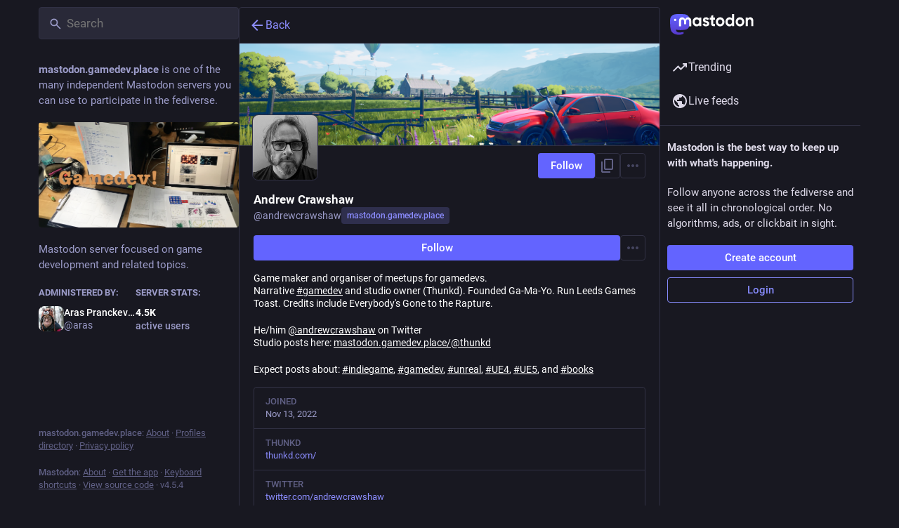

--- FILE ---
content_type: text/javascript
request_url: https://mastodon.gamedev.place/packs/schedule_idle_task-CDh0madc.js
body_size: 488
content:
import{g as o}from"./index-TEHZzOO_.js";var u,l;function p(){if(l)return u;l=1;function t(){this.length=0}return t.prototype.push=function(e){var i={item:e};this.last?this.last=this.last.next=i:this.last=this.first=i,this.length++},t.prototype.shift=function(){var e=this.first;if(e)return this.first=e.next,--this.length||(this.last=void 0),e.item},t.prototype.slice=function(e,i){e=typeof e>"u"?0:e,i=typeof i>"u"?1/0:i;for(var f=[],h=0,s=this.first;s&&!(--i<0);s=s.next)++h>e&&f.push(s.item);return f},u=t,u}var c=p();const y=o(c),n=new y;let r=!1;function a(t){for(;n.length&&t.timeRemaining()>0;)n.shift()();n.length?requestIdleCallback(a):r=!1}function d(t){n.push(t),r||(r=!0,requestIdleCallback(a))}export{d as s};
//# sourceMappingURL=schedule_idle_task-CDh0madc.js.map


--- FILE ---
content_type: text/javascript
request_url: https://mastodon.gamedev.place/packs/compose_form_container-tsyJ3GUD.js
body_size: 121825
content:
var mi=Object.defineProperty;var pi=(e,t,n)=>t in e?mi(e,t,{enumerable:!0,configurable:!0,writable:!0,value:n}):e[t]=n;var y=(e,t,n)=>pi(e,typeof t!="symbol"?t+"":t,n);import{u as Se,an as $n,ar as gi,p as xt,q as Vt,A as eo,D as cn,j as Be,bP as fi,O as Ft,I as De,bQ as Zi,bR as Yi,M as Ii,y as to,bS as dn,bT as pe,bU as no,S as oo,a5 as ne,z as Xi,bV as bi,by as io,bW as ao,a as D,bX as Ji,bY as Gn,bZ as Wi,b_ as so,b$ as lo,c0 as ro,bu as tt,N as qi,c1 as Hi,am as Wt,bx as yi,c2 as ji,c as co,e as ho,c3 as Gi,c4 as ki,c5 as Ci,c6 as Si,c7 as Ki,c8 as xi,c9 as Vi,ca as Fi,cb as Oi,cc as Ri}from"./useSelectableClick-DmQ3tBVr.js";import{j as d}from"./client-By3tlFYA.js";import{r as h,u as ge,a as oe,i as rt,n as uo,m as qt,R as F,ag as Ni}from"./index-TEHZzOO_.js";import{C as vi}from"./check_box-bIIDdBmI.js";import{J as mo,ae as po,af as wi,W as go,X as fo,U as Zo,V as Yo}from"./status_quoted-C5J_-RBt.js";import{M as L}from"./message-CVkQtbZv.js";import{S as Bi,P as W,L as Ht}from"./short_number-C9zm8Jg6.js";import{c as le}from"./index-DkCxcZFY.js";import{o as kn,b as Di,R as Ei}from"./relative_timestamp-BOUL06oe.js";import{i as Ti}from"./react-textarea-autosize.browser.esm-CJKL8aJv.js";import{E as Mi}from"./emoji_picker_dropdown_container-DEiGpGqB.js";import{S as Ui,E as Io,a as Xo,b as bo}from"./embedded_status_content-BO9viCMx.js";import{f as Ai}from"./fuzzysort-Dw0vBoYW.js";import{S as Li,H as zi}from"./hashtags-CRafzBM6.js";import{A as Pi}from"./index-DBSTiKX2.js";import{S as Qi}from"./edit-D0aVSJLs.js";import{S as Cn}from"./skeleton-CwYXpOUk.js";import{D as _i}from"./dropdown_selector-DeVSQRxs.js";const $i=({title:e,message:t,confirm:n,cancel:o,onClose:i,onConfirm:a,secondary:s,onSecondary:l,closeWhenConfirm:r=!0,extraContent:c})=>{const u=h.useCallback(()=>{r&&i(),a()},[i,a,r]),m=h.useCallback(()=>{i(),l==null||l()},[i,l]);return d.jsxs("div",{className:"modal-root__modal safety-action-modal",children:[d.jsx("div",{className:"safety-action-modal__top",children:d.jsxs("div",{className:"safety-action-modal__confirmation",children:[d.jsx("h1",{children:e}),t&&d.jsx("p",{children:t}),c]})}),d.jsx("div",{className:"safety-action-modal__bottom",children:d.jsxs("div",{className:"safety-action-modal__actions",children:[d.jsx("button",{onClick:i,className:"link-button",children:o!=null?o:d.jsx(L,{id:"confirmation_modal.cancel",defaultMessage:"Cancel"})}),s&&d.jsxs(d.Fragment,{children:[d.jsx("div",{className:"spacer"}),d.jsx("button",{onClick:m,className:"link-button",children:s})]}),d.jsx(mo,{onClick:u,autoFocus:!0,children:n})]})})]})},ea="_comp_confirmation_modals__checkbox_wrapper",ta={checkbox_wrapper:ea},Jo="quote/private_notify",Yt=oe({title:{id:"confirmations.private_quote_notify.title",defaultMessage:"Share with followers and mentioned users?"},message:{id:"confirmations.private_quote_notify.message",defaultMessage:"The person you are quoting and other mentions will be notified and will be able to view your post, even if they're not following you."},confirm:{id:"confirmations.private_quote_notify.confirm",defaultMessage:"Publish post"},cancel:{id:"confirmations.private_quote_notify.cancel",defaultMessage:"Back to editing"}}),na=h.forwardRef(({onClose:e},t)=>{const n=ge(),[o,i]=h.useState(!1),a=h.useCallback(()=>{i(r=>!r)},[]),s=Se(),l=h.useCallback(()=>{s($n()),o&&s(gi(["dismissed_banners",Jo],!0))},[o,s]);return d.jsx($i,{title:n.formatMessage(Yt.title),message:n.formatMessage(Yt.message),confirm:n.formatMessage(Yt.confirm),cancel:n.formatMessage(Yt.cancel),onConfirm:l,onClose:e,extraContent:d.jsxs("label",{className:ta.checkbox_wrapper,children:[d.jsx(vi,{value:"hide",checked:o,onChange:a})," ",d.jsx(L,{id:"confirmations.private_quote_notify.do_not_show_again",defaultMessage:"Don't show me this message again"})]})})});na.displayName="PrivateQuoteNotify";var re={},At,Sn;function oa(){return Sn||(Sn=1,At=()=>{const e="\\ud800-\\udfff",s="\\u0300-\\u036f"+"\\ufe20-\\ufe2f"+"\\u20d0-\\u20ff"+"\\u1ab0-\\u1aff"+"\\u1dc0-\\u1dff",l="\\ufe0e\\ufe0f",r="\\uD83D\\uDC69\\uD83C\\uDFFB\\u200D\\uD83C\\uDF93",c="[".concat(e,"]"),u="[".concat(s,"]"),m="\\ud83c[\\udffb-\\udfff]",g="(?:".concat(u,"|").concat(m,")"),p="[^".concat(e,"]"),I="(?:\\uD83C[\\uDDE6-\\uDDFF]){2}",f="[\\ud800-\\udbff][\\udc00-\\udfff]",X="\\u200d",J="(?:\\ud83c\\udff4\\udb40\\udc67\\udb40\\udc62\\udb40(?:\\udc65|\\udc73|\\udc77)\\udb40(?:\\udc6e|\\udc63|\\udc6c)\\udb40(?:\\udc67|\\udc74|\\udc73)\\udb40\\udc7f)",Z="[".concat(r,"]"),Y="".concat(g,"?"),b="[".concat(l,"]?"),q="(?:".concat(X,"(?:").concat([p,I,f].join("|"),")").concat(b+Y,")*"),k=b+Y+q,H="".concat(p).concat(u,"?"),G="(?:".concat([H,u,I,f,c,Z].join("|"),")");return new RegExp("".concat(J,"|").concat(m,"(?=").concat(m,")|").concat(G+k),"g")}),At}var Kn;function ia(){if(Kn)return re;Kn=1;var e=re&&re.__importDefault||function(r){return r&&r.__esModule?r:{default:r}};Object.defineProperty(re,"__esModule",{value:!0});var t=e(oa());function n(r){if(typeof r!="string")throw new Error("A string is expected as input");return r.match(t.default())||[]}re.toArray=n;function o(r){if(typeof r!="string")throw new Error("Input must be a string");var c=r.match(t.default());return c===null?0:c.length}re.length=o;function i(r,c,u){if(c===void 0&&(c=0),typeof r!="string")throw new Error("Input must be a string");(typeof c!="number"||c<0)&&(c=0),typeof u=="number"&&u<0&&(u=0);var m=r.match(t.default());return m?m.slice(c,u).join(""):""}re.substring=i;function a(r,c,u){if(c===void 0&&(c=0),typeof r!="string")throw new Error("Input must be a string");var m=o(r);if(typeof c!="number"&&(c=parseInt(c,10)),c>=m)return"";c<0&&(c+=m);var g;typeof u>"u"?g=m:(typeof u!="number"&&(u=parseInt(u,10)),g=u>=0?u+c:c);var p=r.match(t.default());return p?p.slice(c,g).join(""):""}re.substr=a;function s(r,c,u,m){if(c===void 0&&(c=16),u===void 0&&(u="#"),m===void 0&&(m="right"),typeof r!="string"||typeof c!="number")throw new Error("Invalid arguments specified");if(["left","right"].indexOf(m)===-1)throw new Error("Pad position should be either left or right");typeof u!="string"&&(u=String(u));var g=o(r);if(g>c)return i(r,0,c);if(g<c){var p=u.repeat(c-g);return m==="left"?p+r:r+p}return r}re.limit=s;function l(r,c,u){if(u===void 0&&(u=0),typeof r!="string")throw new Error("Input must be a string");if(r==="")return c===""?0:-1;u=Number(u),u=isNaN(u)?0:u,c=String(c);var m=n(r);if(u>=m.length)return c===""?m.length:-1;if(c==="")return u;var g=n(c),p=!1,I;for(I=u;I<m.length;I+=1){for(var f=0;f<g.length&&g[f]===m[I+f];)f+=1;if(f===g.length&&g[f-1]===m[I+f-1]){p=!0;break}}return p?I:-1}return re.indexOf=l,re}var Wo=ia();class qo extends xt{render(){const{account:t}=this.props;return d.jsxs("div",{className:"autosuggest-account",title:t.get("acct"),children:[d.jsx(eo,{account:t,size:24}),d.jsx(cn,{account:t})]})}}y(qo,"propTypes",{account:Vt.record.isRequired});const aa=()=>{const e=fi();return(n,{id:o})=>({account:e(n,o)})},Ho=Be(aa)(qo);class yo extends h.PureComponent{render(){const{emoji:t}=this.props;let n;if(t.custom)n=t.imageUrl;else{const o=kn[t.native]||kn[t.native.replace(/\uFE0F$/,"")];if(!o)return null;n="".concat(Di,"/emoji/").concat(o.filename,".svg")}return d.jsxs("div",{className:"autosuggest-emoji",children:[d.jsx("img",{className:"emojione",src:n,alt:t.native||t.colons}),d.jsx("div",{className:"autosuggest-emoji__name",children:t.colons})]})}}const jo=({tag:e})=>d.jsxs("div",{className:"autosuggest-hashtag",children:[d.jsxs("div",{className:"autosuggest-hashtag__name",children:["#",d.jsx("strong",{children:e.name})]}),e.history!==void 0&&d.jsx("div",{className:"autosuggest-hashtag__uses",children:d.jsx(Bi,{value:e.history.reduce((t,n)=>t+n.uses*1,0)})})]}),sa=(e,t,n)=>{let o,i=e.slice(0,t).search(/\S+$/),a=e.slice(t).search(/\s/);return a<0?o=e.slice(i):o=e.slice(i,a+t),!o||o.trim().length<3||n.indexOf(o[0])===-1?[null,null]:(o=o.trim(),o.length>0?[i+1,o]:[null,null])};class yt extends xt{constructor(){super(...arguments);y(this,"state",{suggestionsHidden:!0,focused:!1,selectedSuggestion:0,lastToken:null,tokenStart:0});y(this,"onChange",n=>{const[o,i]=sa(n.target.value,n.target.selectionStart,this.props.searchTokens);i!==null&&this.state.lastToken!==i?(this.setState({lastToken:i,selectedSuggestion:0,tokenStart:o}),this.props.onSuggestionsFetchRequested(i)):i===null&&(this.setState({lastToken:null}),this.props.onSuggestionsClearRequested()),this.props.onChange(n)});y(this,"onKeyDown",n=>{const{suggestions:o,disabled:i}=this.props,{selectedSuggestion:a,suggestionsHidden:s}=this.state;if(i){n.preventDefault();return}if(!(n.which===229||n.isComposing)){switch(n.key){case"Escape":o.size===0||s?document.querySelector(".ui").parentElement.focus():(n.preventDefault(),this.setState({suggestionsHidden:!0}));break;case"ArrowDown":o.size>0&&!s&&(n.preventDefault(),this.setState({selectedSuggestion:Math.min(a+1,o.size-1)}));break;case"ArrowUp":o.size>0&&!s&&(n.preventDefault(),this.setState({selectedSuggestion:Math.max(a-1,0)}));break;case"Enter":case"Tab":this.state.lastToken!==null&&o.size>0&&!s&&(n.preventDefault(),n.stopPropagation(),this.props.onSuggestionSelected(this.state.tokenStart,this.state.lastToken,o.get(a)));break}n.defaultPrevented||!this.props.onKeyDown||this.props.onKeyDown(n)}});y(this,"onBlur",()=>{this.setState({suggestionsHidden:!0,focused:!1})});y(this,"onFocus",()=>{this.setState({focused:!0})});y(this,"onSuggestionClick",n=>{const o=this.props.suggestions.get(n.currentTarget.getAttribute("data-index"));n.preventDefault(),this.props.onSuggestionSelected(this.state.tokenStart,this.state.lastToken,o),this.input.focus()});y(this,"setInput",n=>{this.input=n});y(this,"renderSuggestion",(n,o)=>{const{selectedSuggestion:i}=this.state;let a,s;return n.type==="emoji"?(a=d.jsx(yo,{emoji:n}),s=n.id):n.type==="hashtag"?(a=d.jsx(jo,{tag:n}),s=n.name):n.type==="account"&&(a=d.jsx(Ho,{id:n.id}),s=n.id),d.jsx("div",{role:"button",tabIndex:0,"data-index":o,className:le("autosuggest-textarea__suggestions__item",{selected:o===i}),onMouseDown:this.onSuggestionClick,children:a},s)})}UNSAFE_componentWillReceiveProps(n){n.suggestions!==this.props.suggestions&&n.suggestions.size>0&&this.state.suggestionsHidden&&this.state.focused&&this.setState({suggestionsHidden:!1})}render(){const{value:n,suggestions:o,disabled:i,placeholder:a,onKeyUp:s,autoFocus:l,className:r,id:c,maxLength:u,lang:m,spellCheck:g}=this.props,{suggestionsHidden:p}=this.state;return d.jsxs("div",{className:"autosuggest-input",children:[d.jsx("input",{type:"text",ref:this.setInput,disabled:i,placeholder:a,autoFocus:l,value:n,onChange:this.onChange,onKeyDown:this.onKeyDown,onKeyUp:s,onFocus:this.onFocus,onBlur:this.onBlur,dir:"auto","aria-autocomplete":"list","aria-label":a,id:c,className:r,maxLength:u,lang:m,spellCheck:g}),d.jsx(Ft,{show:!(p||o.isEmpty()),offset:[0,0],placement:"bottom",target:this.input,popperConfig:{strategy:"fixed"},children:({props:I})=>{var f;return d.jsx("div",{...I,children:d.jsx("div",{className:"autosuggest-textarea__suggestions",style:{width:(f=this.input)==null?void 0:f.clientWidth},children:o.map(this.renderSuggestion)})})}})]})}}y(yt,"propTypes",{value:W.string,suggestions:Vt.list,disabled:W.bool,placeholder:W.string,onSuggestionSelected:W.func.isRequired,onSuggestionsClearRequested:W.func.isRequired,onSuggestionsFetchRequested:W.func.isRequired,onChange:W.func.isRequired,onKeyUp:W.func,onKeyDown:W.func,autoFocus:W.bool,className:W.string,id:W.string,searchTokens:W.arrayOf(W.string),maxLength:W.number,lang:W.string,spellCheck:W.bool}),y(yt,"defaultProps",{autoFocus:!0,searchTokens:["@","＠",":","#","＃"]});const la=(e,t)=>{let n,o=e.slice(0,t).search(/\S+$/),i=e.slice(t).search(/\s/);return i<0?n=e.slice(o):n=e.slice(o,i+t),!n||n.trim().length<3||["@","＠",":","#","＃"].indexOf(n[0])===-1?[null,null]:(n=n.trim(),n.length>0?[o+1,n]:[null,null])},ra=h.forwardRef(({value:e,suggestions:t,disabled:n,placeholder:o,onSuggestionSelected:i,onSuggestionsClearRequested:a,onSuggestionsFetchRequested:s,onChange:l,onKeyUp:r,onKeyDown:c,onPaste:u,onFocus:m,autoFocus:g=!0,lang:p,className:I},f)=>{const[X,J]=h.useState(!0),[Z,Y]=h.useState(0),b=h.useRef(null),q=h.useRef(0),k=h.useCallback(j=>{const[O,R]=la(j.target.value,j.target.selectionStart);R!==null&&b.current!==R?(q.current=O,b.current=R,Y(0),s(R)):R===null&&(b.current=null,a()),l(j)},[s,a,l,Y]),H=h.useCallback(j=>{if(n){j.preventDefault();return}if(!(j.which===229||j.isComposing)){switch(j.key){case"Escape":t.size===0||X?document.querySelector(".ui").parentElement.focus():(j.preventDefault(),J(!0));break;case"ArrowDown":t.size>0&&!X&&(j.preventDefault(),Y(Math.min(Z+1,t.size-1)));break;case"ArrowUp":t.size>0&&!X&&(j.preventDefault(),Y(Math.max(Z-1,0)));break;case"Enter":case"Tab":b.current!==null&&t.size>0&&!X&&(j.preventDefault(),j.stopPropagation(),i(q.current,b.current,t.get(Z)));break}j.defaultPrevented||!c||c(j)}},[n,t,X,Z,Y,J,i,c]),G=h.useCallback(()=>{J(!0)},[J]),S=h.useCallback(j=>{m&&m(j)},[m]),V=h.useCallback(j=>{var R;const O=t.get(j.currentTarget.getAttribute("data-index"));j.preventDefault(),i(q.current,b.current,O),(R=f.current)==null||R.focus()},[t,i,f]),K=h.useCallback(j=>{u(j)},[u]);h.useEffect(()=>{t.size>0&&f.current===document.activeElement&&J(!1)},[t,f,J]),h.useEffect(()=>{p&&f.current&&f.current===document.activeElement&&(f.current.blur(),f.current.focus())},[p]);const z=(j,O)=>{let R,fe;return j.type==="emoji"?(R=d.jsx(yo,{emoji:j}),fe=j.id):j.type==="hashtag"?(R=d.jsx(jo,{tag:j}),fe=j.name):j.type==="account"&&(R=d.jsx(Ho,{id:j.id}),fe=j.id),d.jsx("div",{role:"button",tabIndex:0,"data-index":O,className:le("autosuggest-textarea__suggestions__item",{selected:O===Z}),onMouseDown:V,children:R},fe)};return d.jsxs("div",{className:le("autosuggest-textarea",I),children:[d.jsx(Ti,{ref:f,className:"autosuggest-textarea__textarea",disabled:n,placeholder:o,autoFocus:g,value:e,onChange:k,onKeyDown:H,onKeyUp:r,onFocus:S,onBlur:G,onPaste:K,dir:"auto","aria-autocomplete":"list","aria-label":o,lang:p}),d.jsx(Ft,{show:!(X||t.isEmpty()),offset:[0,0],placement:"bottom",target:f,popperConfig:{strategy:"fixed"},children:({props:j})=>{var O;return d.jsx("div",{...j,children:d.jsx("div",{className:"autosuggest-textarea__suggestions",style:{width:(O=f.current)==null?void 0:O.clientWidth},children:t.map(z)})})}})]})}),xn=oe({add_poll:{id:"poll_button.add_poll",defaultMessage:"Add a poll"},remove_poll:{id:"poll_button.remove_poll",defaultMessage:"Remove poll"}}),ca={height:null,lineHeight:"27px"};class da extends h.PureComponent{constructor(){super(...arguments);y(this,"handleClick",()=>{this.props.onClick()})}render(){const{intl:n,active:o,disabled:i}=this.props;return d.jsx("div",{className:"compose-form__poll-button",children:d.jsx(De,{icon:"tasks",iconComponent:Ui,title:n.formatMessage(o?xn.remove_poll:xn.add_poll),disabled:i,onClick:this.handleClick,className:"compose-form__poll-button-icon ".concat(o?"active":""),size:18,inverted:!0,style:ca})})}}const ha=rt(da),ua=e=>{var i;const n=((i=e.compose.get("media_attachments").size)!=null?i:0)>0||!!e.compose.get("is_uploading"),o=!!e.compose.get("quoted_status_id");return{disabled:n||o,active:e.getIn(["compose","poll"])!==null}},ma=e=>({onClick(){e((t,n)=>{n().getIn(["compose","poll"])?e(Zi()):e(Yi())})}}),pa=Be(ua,ma)(ha),ga=e=>h.createElement("svg",{xmlns:"http://www.w3.org/2000/svg",height:20,viewBox:"0 -960 960 960",width:20,...e},h.createElement("path",{d:"m48-144 432-720 432 720H48Zm127-72h610L480-724 175-216Zm304.79-48q15.21 0 25.71-10.29t10.5-25.5q0-15.21-10.29-25.71t-25.5-10.5q-15.21 0-25.71 10.29t-10.5 25.5q0 15.21 10.29 25.71t25.5 10.5ZM444-384h72v-192h-72v192Zm36-86Z"})),Vn=oe({marked:{id:"compose_form.spoiler.marked",defaultMessage:"Text is hidden behind warning"},unmarked:{id:"compose_form.spoiler.unmarked",defaultMessage:"Text is not hidden"}}),fa=(e,{intl:t})=>({iconComponent:ga,title:t.formatMessage(e.getIn(["compose","spoiler"])?Vn.marked:Vn.unmarked),active:e.getIn(["compose","spoiler"]),ariaControls:"cw-spoiler-input",size:18,inverted:!0}),Za=e=>({onClick(){e(Ii())}}),Ya=rt(Be(fa,Za)(De)),Ia=e=>h.createElement("svg",{xmlns:"http://www.w3.org/2000/svg",height:20,viewBox:"0 -960 960 960",width:20,...e},h.createElement("path",{d:"M360-384h384L618-552l-90 120-66-88-102 136Zm-48 144q-29.7 0-50.85-21.15Q240-282.3 240-312v-480q0-29.7 21.15-50.85Q282.3-864 312-864h480q29.7 0 50.85 21.15Q864-821.7 864-792v480q0 29.7-21.15 50.85Q821.7-240 792-240H312Zm0-72h480v-480H312v480ZM168-96q-29.7 0-50.85-21.15Q96-138.3 96-168v-552h72v552h552v72H168Zm144-696v480-480Z"})),Xa=oe({upload:{id:"upload_button.label",defaultMessage:"Add images, a video or an audio file"}}),ba=()=>t=>({acceptContentTypes:t.getIn(["media_attachments","accept_content_types"])}),Ja={height:null,lineHeight:"27px"};class Go extends xt{constructor(){super(...arguments);y(this,"handleChange",n=>{n.target.files.length>0&&this.props.onSelectFile(n.target.files)});y(this,"handleClick",()=>{this.fileElement.click()});y(this,"setRef",n=>{this.fileElement=n})}render(){const{intl:n,resetFileKey:o,disabled:i,acceptContentTypes:a}=this.props,s=n.formatMessage(Xa.upload);return d.jsxs("div",{className:"compose-form__upload-button",children:[d.jsx(De,{icon:"paperclip",iconComponent:Ia,title:s,disabled:i,onClick:this.handleClick,className:"compose-form__upload-button-icon",size:18,inverted:!0,style:Ja}),d.jsxs("label",{children:[d.jsx("span",{style:{display:"none"},children:s}),d.jsx("input",{ref:this.setRef,type:"file",name:"file-upload-input",multiple:!0,accept:a.toArray().join(","),onChange:this.handleChange,disabled:i,style:{display:"none"}},o)]})]})}}y(Go,"propTypes",{disabled:W.bool,onSelectFile:W.func.isRequired,style:W.object,resetFileKey:W.number,acceptContentTypes:Vt.listOf(W.string).isRequired,intl:W.object.isRequired});const Wa=Be(ba)(rt(Go)),qa=e=>{var c,u;const t=e.getIn(["compose","poll"])!==null,n=e.getIn(["compose","is_uploading"]),o=(c=e.getIn(["compose","media_attachments"]).size)!=null?c:0,i=(u=e.getIn(["compose","pending_media_attachments"]).size)!=null?u:0,s=o+i>e.getIn(["server","server","configuration","statuses","max_media_attachments"])-1,l=e.getIn(["compose","media_attachments"]).some(m=>["video","audio"].includes(m.get("type"))),r=!!e.compose.get("quoted_status_id");return{disabled:t||n||s||l||r,resetFileKey:e.getIn(["compose","resetFileKey"])}},Ha=e=>({onSelectFile(t){e(to(t))}}),ya=Be(qa,Ha)(Wa),ja=({text:e,max:t})=>{const n=t-Wo.length(e);return n<0?d.jsx("span",{className:"character-counter character-counter--over",children:n}):d.jsx("span",{className:"character-counter",children:n})},Ga=oe({cancel:{id:"reply_indicator.cancel",defaultMessage:"Cancel"}}),ka=()=>{const e=ge(),t=dn(),n=pe(s=>s.getIn(["compose","id"])),o=pe(s=>s.getIn(["statuses",n])),i=pe(s=>s.getIn(["accounts",o==null?void 0:o.get("account")])),a=h.useCallback(()=>{t(no())},[t]);return o?d.jsxs("div",{className:"edit-indicator",children:[d.jsxs("div",{className:"edit-indicator__header",children:[d.jsxs("div",{className:"edit-indicator__display-name",children:[d.jsxs(Ht,{to:"/@".concat(i.get("acct")),children:["@",i.get("acct")]}),"·",d.jsx(Ht,{to:"/@".concat(i.get("acct"),"/").concat(o.get("id")),children:d.jsx(Ei,{timestamp:o.get("created_at")})})]}),d.jsx("div",{className:"edit-indicator__cancel",children:d.jsx(De,{title:e.formatMessage(Ga.cancel),icon:"times",iconComponent:oo,onClick:a,inverted:!0})})]}),d.jsx(Io,{className:"edit-indicator__content translate",status:o}),(o.get("poll")||o.get("media_attachments").size>0)&&d.jsxs("div",{className:"edit-indicator__attachments",children:[o.get("poll")&&d.jsxs(d.Fragment,{children:[d.jsx(ne,{icon:Xo}),d.jsx(L,{id:"reply_indicator.poll",defaultMessage:"Poll"})]}),o.get("media_attachments").size>0&&d.jsxs(d.Fragment,{children:[d.jsx(ne,{icon:bo}),d.jsx(L,{id:"reply_indicator.attachments",defaultMessage:"{count, plural, one {# attachment} other {# attachments}}",values:{count:o.get("media_attachments").size}})]})]})]}):null},Ca=e=>h.createElement("svg",{xmlns:"http://www.w3.org/2000/svg",height:24,viewBox:"0 -960 960 960",width:24,...e},h.createElement("path",{d:"m476-80 182-480h84L924-80h-84l-43-122H603L560-80h-84ZM160-200l-56-56 202-202q-35-35-63.5-80T190-640h84q20 39 40 68t48 58q33-33 68.5-92.5T484-720H40v-80h280v-80h80v80h280v80H564q-21 72-63 148t-83 116l96 98-30 82-122-125-202 201Zm468-72h144l-72-204-72 204Z"}));let w=class extends Float32Array{};const ko="abcdefghijklmnopqrstuvwxyzABCDEFGHIJKLMNOPQRSTUVWXYZ0123456789!#$%&()[]{}<>*+-:;=@^_~!",Sa=Object.fromEntries(ko.split("").map((e,t)=>[e,t])),ke={encode:(e,t)=>{const n=new Uint8Array(e.buffer);if(t==="f32"){let o="",i="",a="",s="";for(let l=0,r=n.length;l<r;l+=4)o+=String.fromCharCode(n[l+0]),i+=String.fromCharCode(n[l+1]),a+=String.fromCharCode(n[l+2]),s+=String.fromCharCode(n[l+3]);return"4".concat(btoa("".concat(o).concat(i).concat(a).concat(s)))}else if(t==="f16"){let o="",i="";for(let a=0,s=n.length;a<s;a+=4)o+=String.fromCharCode(n[a+2]),i+=String.fromCharCode(n[a+3]);return"2".concat(btoa("".concat(o).concat(i)))}else if(t==="f8"){const o=Math.max(...Array.from(e).map(Math.abs)),i=Number((126/o).toFixed(1));if(o>127||i<1)throw new Error("Unsupported encoding, max value out of range");let a="";for(let s=0,l=e.length;s<l;s+=1)a+=String.fromCharCode(Math.trunc(e[s]*i+127));return"1".concat(i,"|").concat(btoa(a))}else if(t==="f6"){const o=Math.max(...Array.from(e).map(Math.abs)),i=o===0?1:Number((126/o).toFixed(1));if(o>127||i<1)throw new Error("Unsupported encoding, max value out of range");let a="";for(let s=0,l=e.length;s<l;s+=1)a+=ko[Math.round(Math.trunc(e[s]*i+127)/3)];return"1-".concat(i,"|").concat(a)}else throw new Error("Unsupported precision")},decode:e=>{const t=Number(e[0]),n=e.indexOf("|"),o=e[1]==="-",i=n>=0?n+1:1,a=e.slice(i),s=o?a:atob(a),l=s.length/t,r=new w(s.length/t),c=new Uint8Array(r.buffer);if(t===4){const u=s.slice(l*0,l*1),m=s.slice(l*1,l*2),g=s.slice(l*2,l*3),p=s.slice(l*3,l*4);for(let I=0,f=0,X=l;f<X;I+=4,f+=1)c[I+0]=u[f].charCodeAt(0),c[I+1]=m[f].charCodeAt(0),c[I+2]=g[f].charCodeAt(0),c[I+3]=p[f].charCodeAt(0)}else if(t===2){const u=s.slice(l*0,l*1),m=s.slice(l*1,l*2);for(let g=0,p=0,I=l;p<I;g+=4,p+=1)c[g+0]=0,c[g+1]=0,c[g+2]=u[p].charCodeAt(0),c[g+3]=m[p].charCodeAt(0)}else if(t===1&&!o){const u=Number(e.slice(1,n));for(let m=0,g=l;m<g;m+=1)r[m]=(s[m].charCodeAt(0)-127)/u}else if(t===1&&o){const u=Number(e.slice(2,n));for(let m=0,g=l;m<g;m+=1)r[m]=(Sa[s[m]]*3-127)/u}else throw new Error("Unsupported precision");return r}};class Ot{constructor(t,n){var o,i,a;this.options=t,this.isx=(o=n==null?void 0:n.osx)!=null?o:-1,this.isy=(i=n==null?void 0:n.osy)!=null?i:-1,this.isz=(a=n==null?void 0:n.osz)!=null?a:-1,this.il=this.isx*this.isy*this.isz,this.osx=this.isx,this.osy=this.isy,this.osz=this.isz}forward(t,n){throw new Error("Not implemented")}backward(t){throw new Error("Not implemented")}getAsOptions(t){return this.options}getParamsAndGrads(){return[]}}class xe extends Ot{}class Ka extends xe{}class Co extends Ot{}class hn extends Ot{}const xa=e=>e instanceof Float32Array,Va=e=>typeof e=="number",Fa=e=>typeof e>"u",Oa=(e,t)=>{const n=1-Math.random(),o=Math.random();return Math.sqrt(-2*Math.log(n))*Math.cos(2*Math.PI*o)*t+e},So=(e,t)=>{const n=t-e;return Array.from({length:n},(o,i)=>i+e)};let M=class tn{constructor(t,n,o,i,a){if(this.sx=t,this.sy=n,this.sz=o,this.length=t*n*o,Fa(i)){const s=Math.sqrt(1/this.length),l=()=>Oa(0,s);this.w=new w(this.length).map(l)}else Va(i)?(this.w=new w(this.length),i!==0&&this.w.fill(i)):xa(i)?this.w=i:this.w=new w(i);this.dw=a||new w(this.length)}index(t,n,o){return(this.sx*n+t)*this.sz+o}get(t,n,o){return this.w[this.index(t,n,o)]}set(t,n,o,i){return this.w[this.index(t,n,o)]=i}add(t,n,o,i){return this.w[this.index(t,n,o)]+=i}getGrad(t,n,o){return this.dw[this.index(t,n,o)]}setGrad(t,n,o,i){return this.dw[this.index(t,n,o)]=i}addGrad(t,n,o,i){return this.dw[this.index(t,n,o)]+=i}clone(){const t=new tn(this.sx,this.sy,this.sz,this.w);return t.w=t.w.slice(),t}cloneWithZeros(){return new tn(this.sx,this.sy,this.sz,0)}};class Ra extends xe{constructor(t,n){var o,i,a,s;super(t,n),this.sx=t.sx,this.sy=(o=t.sy)!=null?o:this.sx,this.stride=t.stride,this.pad=t.pad,this.osx=Math.floor((this.isx+this.pad*2-this.sx)/this.stride+1),this.osy=Math.floor((this.isy+this.pad*2-this.sy)/this.stride+1),this.osz=t.filters,this.bias=(i=t.bias)!=null?i:0,this.l1decay=(a=t.l1decay)!=null?a:0,this.l2decay=(s=t.l2decay)!=null?s:1,this.biased=this.bias!==-1,this.biases=this.biased?t._biases?new M(1,1,this.osz,ke.decode(t._biases)):new M(1,1,this.osz,this.bias):new M(1,1,this.osz,0),this.filters=t._filters?t._filters.map(l=>new M(this.sx,this.sy,this.isz,ke.decode(l))):So(0,this.osz).map(()=>new M(this.sx,this.sy,this.isz))}forward(t,n){this.it=t;const o=new M(this.osx,this.osy,this.osz,0);let i=t.sx,a=t.sy,s=this.stride;for(let l=0;l<this.osz;l++){let r=this.filters[l],c=-this.pad,u=-this.pad;for(let m=0;m<this.osy;u+=s,m++){c=-this.pad;for(let g=0;g<this.osx;c+=s,g++){let p=0;for(let I=0;I<r.sy;I++){let f=u+I;for(let X=0;X<r.sx;X++){let J=c+X;if(f>=0&&f<a&&J>=0&&J<i)for(let Z=0;Z<r.sz;Z++)p+=r.w[(r.sx*I+X)*r.sz+Z]*t.w[(i*f+J)*t.sz+Z]}}p+=this.biases.w[l],o.set(g,m,l,p)}}}return this.ot=o,this.ot}backward(){const t=this.it,n=this.biased;t.dw=new w(t.length);let o=t.sx,i=t.sy,a=this.stride;for(let s=0;s<this.osz;s++){let l=this.filters[s],r=-this.pad,c=-this.pad;for(let u=0;u<this.osy;c+=a,u++){r=-this.pad;for(let m=0;m<this.osx;r+=a,m++){let g=this.ot.getGrad(m,u,s);for(let p=0;p<l.sy;p++){let I=c+p;for(let f=0;f<l.sx;f++){let X=r+f;if(I>=0&&I<i&&X>=0&&X<o)for(let J=0;J<l.sz;J++){let Z=(o*I+X)*t.sz+J,Y=(l.sx*p+f)*l.sz+J;l.dw[Y]+=t.w[Z]*g,t.dw[Z]+=l.w[Y]*g}}}n&&(this.biases.dw[s]+=g)}}}}getAsOptions(t){return{...this.options,_biases:this.biased?ke.encode(this.biases.w,t):void 0,_filters:this.filters.map(n=>ke.encode(n.w,t))}}getParamsAndGrads(){const t=this.filters.map(o=>({params:o.w,grads:o.dw,l1decay:this.l1decay,l2decay:this.l2decay}));if(!this.biased)return t;const n={params:this.biases.w,grads:this.biases.dw,l1decay:0,l2decay:0};return[...t,n]}}class Na extends xe{constructor(t,n){var o,i,a;super(t,n),this.osx=1,this.osy=1,this.osz=t.filters,this.bias=(o=t.bias)!=null?o:0,this.l1decay=(i=t.l1decay)!=null?i:0,this.l2decay=(a=t.l2decay)!=null?a:1,this.biased=this.bias!==-1,this.biases=this.biased?t._biases?new M(1,1,this.osz,ke.decode(t._biases)):new M(1,1,this.osz,this.bias):new M(1,1,this.osz,0),this.filters=t._filters?t._filters.map(s=>new M(1,1,this.il,ke.decode(s))):So(0,this.osz).map(()=>new M(1,1,this.il))}forward(t,n){this.it=t;const o=new M(1,1,this.osz,0);for(let i=0,a=this.osz;i<a;i++){let s=0,l=this.filters[i].w;for(let r=0;r<this.il;r++)s+=t.w[r]*l[r];s+=this.biases.w[i],o.w[i]=s}return this.ot=o,this.ot}backward(){const t=this.it,n=this.biased;t.dw=new w(t.length);for(let o=0,i=this.osz;o<i;o++){let a=this.filters[o],s=this.ot.dw[o];for(let l=0;l<this.il;l++)t.dw[l]+=a.w[l]*s,a.dw[l]+=t.w[l]*s;n&&(this.biases.dw[o]+=s)}}getAsOptions(t){return{...this.options,_biases:this.biased?ke.encode(this.biases.w,t):void 0,_filters:this.filters.map(n=>ke.encode(n.w,t))}}getParamsAndGrads(){const t=this.filters.map(o=>({params:o.w,grads:o.dw,l1decay:this.l1decay,l2decay:this.l2decay}));if(!this.biased)return t;const n={params:this.biases.w,grads:this.biases.dw,l1decay:0,l2decay:0};return[...t,n]}}class va extends xe{constructor(t,n){var o;super(t,n),this.probability=(o=t.probability)!=null?o:.5,this.dropped=new w(this.osx*this.osy*this.osz)}forward(t,n){this.it=t;const o=t.clone();if(n)for(let i=0;i<t.length;i++)Math.random()<this.probability?(o.w[i]=0,this.dropped[i]=1):this.dropped[i]=0;else for(let i=0;i<t.length;i++)o.w[i]*=this.probability;return this.ot=o,this.ot}backward(){const t=this.it,n=this.ot;t.dw=new w(t.length);for(let o=0,i=t.length;o<i;o++)this.dropped[o]||(t.dw[o]=n.dw[o])}}class wa extends Co{constructor(t,n){super(t,n),this.osx=t.sx,this.osy=t.sy,this.osz=t.sz}forward(t,n){return this.it=t,this.ot=t,this.ot}}class Rt extends Ka{activationForward(t){throw new Error("Unimplemented")}activationBackward(t,n){throw new Error("Unimplemented")}forward(t,n){this.it=t;const o=t.clone();for(let i=0,a=t.length;i<a;i++)o.w[i]=this.activationForward(o.w[i]);return this.ot=o,this.ot}backward(){const t=this.it,n=this.ot;t.dw=new w(t.length);for(let o=0,i=t.length;o<i;o++)t.dw[o]=this.activationBackward(n.w[o],n.dw[o])}}class Ba extends Rt{activationForward(t){return Math.max(.01*t,t)}activationBackward(t,n){return t<=0?0:n}}class Da extends xe{constructor(t,n){var o;super(t,n),this.sx=(o=t.sx)!=null?o:2,this.osz=Math.floor(this.isz/this.sx),this.switches=new w(this.osx*this.osy*this.osz)}forward(t,n){this.it=t;const o=this.osz,i=new M(this.osx,this.osy,this.osz,0);if(this.osx===1&&this.osy===1)for(let a=0;a<o;a++){let s=a*this.sx,l=t.w[s],r=0;for(let c=1;c<this.sx;c++){let u=t.w[s+c];u>l&&(l=u,r=c)}i.w[a]=l,this.switches[a]=s+r}else{let a=0;for(let s=0;s<t.sx;s++)for(let l=0;l<t.sy;l++)for(let r=0;r<o;r++){let c=r*this.sx,u=t.get(s,l,c),m=0;for(let g=1;g<this.sx;g++){let p=t.get(s,l,c+g);p>u&&(u=p,m=g)}i.set(s,l,r,u),this.switches[a]=c+m,a++}}return this.ot=i,this.ot}backward(){const t=this.it,n=this.ot;if(t.dw=new w(t.length),this.osx===1&&this.osy===1)for(let o=0;o<this.osz;o++){let i=n.dw[o];t.dw[this.switches[o]]=i}else{let o=0;for(let i=0;i<n.sx;i++)for(let a=0;a<n.sy;a++)for(let s=0;s<this.osz;s++){let l=n.getGrad(i,a,s);t.setGrad(i,a,this.switches[o],l),o++}}}}class Ea extends xe{constructor(t,n){var o,i,a;super(t,n),this.sx=t.sx,this.sy=(o=t.sy)!=null?o:this.sx,this.stride=(i=t.stride)!=null?i:2,this.pad=(a=t.pad)!=null?a:0,this.osx=Math.floor((this.isx+this.pad*2-this.sx)/this.stride+1),this.osy=Math.floor((this.isy+this.pad*2-this.sy)/this.stride+1),this.osz=this.isz,this.switchX=new w(this.osx*this.osy*this.osz),this.switchY=new w(this.osx*this.osy*this.osz)}forward(t,n){this.it=t;const o=new M(this.osx,this.osy,this.osz,0);let i=0;for(let a=0;a<this.osz;a++){let s=-this.pad,l=-this.pad;for(let r=0;r<this.osx;s+=this.stride,r++){l=-this.pad;for(let c=0;c<this.osy;l+=this.stride,c++){let u=-99999,m=-1,g=-1;for(let p=0;p<this.sx;p++)for(let I=0;I<this.sy;I++){let f=l+I,X=s+p;if(f>=0&&f<t.sy&&X>=0&&X<t.sx){let J=t.get(X,f,a);J>u&&(u=J,m=X,g=f)}}this.switchX[i]=m,this.switchY[i]=g,i++,o.set(r,c,a,u)}}}return this.ot=o,this.ot}backward(){const t=this.it;t.dw=new w(t.length);let n=0;for(let o=0;o<this.osz;o++){let i=-this.pad,a=-this.pad;for(let s=0;s<this.osx;i+=this.stride,s++){a=-this.pad;for(let l=0;l<this.osy;a+=this.stride,l++){let r=this.ot.getGrad(s,l,o);t.addGrad(this.switchX[n],this.switchY[n],o,r),n++}}}}}class Ta extends hn{constructor(t,n){super(t,n),this.osx=1,this.osy=1,this.osz=this.il}forward(t,n){return this.it=t,this.ot=t,t}backward(t){const n=this.it;n.dw=new w(n.length);let o=0;for(let i=0,a=this.osz;i<a;i++){let s=n.w[i]-t[i];n.dw[i]=s,o+=.5*s*s}return o}}class Ma extends Rt{activationForward(t){return t<=0?0:t}activationBackward(t,n){return t<=0?0:n}}class Ua extends Rt{activationForward(t){return 1/(1+Math.exp(-t))}activationBackward(t,n){return t*(1-t)*n}}class Aa extends hn{constructor(t,n){super(t,n),this.osx=1,this.osy=1,this.osz=this.il}forward(t,n){this.it=t;const o=new M(1,1,this.osz,0);let i=t.w,a=t.w[0];for(let r=1,c=this.osz;r<c;r++)i[r]>a&&(a=i[r]);let s=new w(this.osz),l=0;for(let r=0,c=this.osz;r<c;r++){let u=Math.exp(i[r]-a);l+=u,s[r]=u}for(let r=0,c=this.osz;r<c;r++)s[r]/=l,o.w[r]=s[r];return this.es=s,this.ot=o,this.ot}backward(t){const n=this.it;n.dw=new w(n.length);for(let o=0,i=this.osz;o<i;o++){const s=-((o===t?1:0)-this.es[o]);n.dw[o]=s}return-Math.log(this.es[t])}}class La extends Rt{activationForward(t){return Math.tanh(t)}activationBackward(t,n){return(1-t**2)*n}}const ae={Input:wa,Conv:Ra,Dense:Na,Dropout:va,Pool:Ea,LeakyRelu:Ba,Maxout:Da,Relu:Ma,Sigmoid:Ua,Tanh:La,Regression:Ta,Softmax:Aa};class za{constructor(t){if(this.layers=this.resolve(t.layers),this.options=t,this.layers.length<2)throw new Error("At least one input layer and one output layer are required");if(!this.layers.slice(0,1).every(n=>n instanceof Co))throw new Error("The first layer must be an input layer");if(!this.layers.slice(-1).every(n=>n instanceof hn))throw new Error("The last layer must be an output layer");if(!this.layers.slice(1,-1).every(n=>n instanceof xe))throw new Error("The layers between the first and the last must be hidden layers")}cost(t,n){return this.forward(t,!1),this.layers[this.layers.length-1].backward(n)}forward(t,n){let o=this.layers[0].forward(t,n);for(let i=1,a=this.layers.length;i<a;i++)o=this.layers[i].forward(o,n);return o}backward(t){const n=this.layers[this.layers.length-1].backward(t);for(let o=this.layers.length-2;o>=1;o--)this.layers[o].backward(t);return n}resolve(t){const n=(i,a)=>{if(i instanceof Ot)return i;switch(i.type){case"input":return new ae.Input(i,a);case"conv":return new ae.Conv(i,a);case"dense":return new ae.Dense(i,a);case"dropout":return new ae.Dropout(i,a);case"pool":return new ae.Pool(i,a);case"leakyrelu":return new ae.LeakyRelu(i,a);case"maxout":return new ae.Maxout(i,a);case"relu":return new ae.Relu(i,a);case"sigmoid":return new ae.Sigmoid(i,a);case"tanh":return new ae.Tanh(i,a);case"regression":return new ae.Regression(i,a);case"softmax":return new ae.Softmax(i,a);default:throw new Error("Unknown layer type")}};let o;return t.map(i=>o=n(i,o))}getAsOptions(t="f32"){return{layers:this.layers.map(n=>n.getAsOptions(t))}}getParamsAndGrads(){return this.layers.flatMap(t=>t.getParamsAndGrads())}}const Pa=["afr","ara","aze","bel","ben","bul","cat","ces","ckb","cmn","dan","deu","ell","eng","est","eus","fin","fra","hau","heb","hin","hrv","hun","hye","ind","isl","ita","jpn","kat","kaz","kor","lit","mar","mkd","nld","nob","pes","pol","por","ron","run","rus","slk","spa","srp","swe","tgl","tur","ukr","vie"],Qa={unigrams:[" ","ا","a","а","া","е","e","o","ە","我","r","n","α","t","i","u","s","l","k","י","ा","j","m","ա","d","ð","c","い","ა","ы","다","p","त","о","h","g","ی","z","v","ă","b","т","á","q","и","ä","y","ı","н","đ","w","ل","ə","і","ে","с","f","í","و","的","å","ü","ε","x","õ","é","ö","à","ƙ","ה","ह","š","ó","ե","ê","þ","è","の","ი","р","이","ė","े","м","ë","ø","د","ł","ã","î","л","č","ñ","у","â","ş","в","ô","ï","ي","ç","я","র","д","ò","ě","ن","了","æ","ß","ο","ž","ō","œ","ɗ","ו","क","ć","ő","ն"],bigrams:["e ","ال","n ","а ","ে ","е ","a "," n","ە "," 我","r ","ch","α "," t"," m"," e","ä ","s ","an"," ה","े ","i "," a","ու","ng","ð ","o ","た ","ი ","н ","다 ","u ","ा ","и ","en","er"," ا","ie"," d","ă ","ra","о "," s","es"," с","t ","g "," b"," в"," c"," h"," أ","ən","я "," আ"," н"," l"," j","ی "," 他","de","ei","ι ","th"," k","ar","in"," p","ya","ה "," क","je","k ","մ ","ka","að","re","ない","ა ","ы ","는 ","ai","ी ","то"," i","et","د ","ni","m ","te"," u"," п","to","la"," ј"," v","na","ir","на"," đ","di","ا ","ə ","ра","ি "," т","el","ne"," ب","了 ","ge","ic"," τ","he","ma","at","ta","le","da"," א"," ह","ti","sz"," ե","ak"," þ","on","って","ს "," б","은 ","as"," त"," д","ee","eg","ه "," w","qu","st","ur","ь ","om","l ","је","är","sa"," o","у ","nh","y ","ن ","mə","і ","া "," м","ll","se","م "," 你","or","h ","ς ","ou","d "," z","si","nt","wa"," ל","ं ","li","gy","ան","me"],trigrams:["ie "," ال","ən ","не "," আম","да ","es "," ne"," دە"," 我们","er ","en "," το"," th","ma ","an ","in "," de"," da","ים "," है","je "," a ","ում"," me","að ","to ","った "," მე","ен "," 톰은","as ","्या"," да","et ","eg ","ست ","nie","de ","te ","ra "," по","om "," es","је ","är ","ng "," bi","ти "," ch"," di"," أن"," mə","ць ","ার "," то"," el"," je"," لە"," 我不"," ha","ich","αι ","the"," ma"," du","än ","re ","da "," את","है ","ti "," az","ւմ ","ang"," að","la ","ている","ის ","ды ","톰은 "," pa","ला ","на "," he","jeg"," می"," po"," qu"," în"," ku"," не"," to","os "," је","ag "," na","ir "," на","ôi ","ek "," من","mən"," па","মি ","та "," la"," se"," ئە"," 我想"," er","ch ","το ","he ","on "," ez","hän","is "," ya","את ","ैं ","ije","em ","ես ","ya ","nn ","no ","ます ","მე "," қа","나는 ","ai "," आह"," се","ik ","det","ید "," ni","eu ","să ","nda","ть "," pr","est","те "," ja"," an","bir"," ві","nh ","die","من ","dir"," я ","আমি","то ","el "," js","وە "," 我們"," en","ein","ου "," yo"," on"," ba"," hä","le ","na ","ות ","ने ","am ","gy "," է ","kan"],quadgrams:["nie "," من "," mən"," не "," আমি"," да "," la "," se "," ئەو","我不知道"," er ","ich "," το "," the"," on ","zen "," hän"," de "," da "," את "," है "," je "," az ","ում ","ang "," að "," di ","ている "," მე ","мен "," 톰은 "," aš "," आहे"," се "," ik "," jeg"," را "," nie"," que"," să ","a ku"," он "," sa "," est"," је "," jag"," ang"," bir","ого ","tôi ","die "," الم","mən "," гэт","আমি "," на "," el ","sem "," لە "," 我不知","jeg "," ich","ναι ","the "," ma "," ez ","hän ","est ","a da","אני "," मैं","sam "," meg"," ես ","kan "," ég "," il ","ました "," ტომ"," мен"," 나는 "," man","आहे ","ата ","een "," det"," او "," jes"," eu "," nu "," nda"," что","som ","que ","а је","jag ","ng m","bir "," він"," tôi"," ek "," في "," tom","гэта"," আমা"," си "," no ","jsem","ەوە "," 如果你","det ","eine","είνα"," you"," ei ","tzen","aan ","ous "," ya "," אני","में "," sam","nem "," թոմ"," men","inn "," non","っている"," არ ","ның "," 있어 ","yra ","्या ","том "," het","ikke"," به "," się","não ","este","ira ","ать "," som"," es "," ја "," är "," ng ","iyor","він ","ông "]},_a={layers:[{type:"input",sx:1,sy:1,sz:620},{type:"dense",filters:120,bias:.1,_biases:"154.6|yJFeZ6rIc4iLuoN/dWiYnKWRU5uFlluhTpann9h4qXPTs9KcmsCFW4OAhvyN1oahz92dj220g7e9kLegbZB7q3StxISGfX15eNRmllK/eXZm1IhnmFqRkNV1gZJ0lceGhMyZkr1W27aEc8bbTa95d3CehKm9m3uh",_filters:["130.6|npSaspqhn3u5jq65k7ahk6+0vXCdja5YoaN0bVU4caiconGadViXz5utX3ygdL+npYpbnLq0lp5+f5ORlqaQn3+JlZ9xdpCkdmBnj21sWaZrwJGlf5+BglmlnYBtjZqnuXaCpYrTlaV/wJOQuIiPmH9/cHGPdY1hgoifsJC2gYaYhq9liqWVgVyxjnmDp6RneJY2cGqLdbR/tH5+b62StnqxlYKn/[base64]/l293dW58lZKeaY92Z3OQeGqLdpaJcn6LiaSAhH2DoIidhn+Oo4Jmhmh5gXp+doqIdpSUf4iVhKaMfIR/pIuDa35vdmtofnpwjnZ8iGl/dXt5mpKhWZd0d2OLdFhXeF2Ca4CMhJ+AhouDkI2ThIGVjHxtjHV3i2x+d3yEep2LaX58eX6Xj65aiHZ8aJZ4aHN7dINzgYaHnIOXhoGkjI+Bfo6TgWB9c2+Nb313fot0holhfnd4eZR9lnqVd4JtlXJtb3mBhmqAhIc=","141.1|d4d3W7phY2HDupB9q2NxeXBplqagf4hkeriOOrsSWpSRc4HNUvxX36VzcTuUQIy3fHDhlWahtXPPW3/FuZqmQVglhDh9nKpFlWpVnIk3tXZOQaRreshvwVmnaGaIXZusg3R6q4bdrm93Foe024ylTX9/fKOhtHxogY+VdJ5xjHuamJSkllp9aWoCqJKnqpFvqqOgVJxnYJKsfI7OY6GuxpFxxIZja8Oqe3mlmoCwnHdzZXSlsXSSToulnYDMkKC9nHavk5lwllFTKJZt6aVot722oW2cpEN1pod/arJ8fGefkYyZfZKmk5Nxj7OjjpyXmpuidrefh2ige1+OjXs5qlyTRKV8cISNTHaxe1RhaniAdZaGdIN2l8OzkQBxn49/[base64]/vZWDaFSKc0qYg5J0eXiyi7d8i355Ym9wgKtohG2PiGKGaGd0h4qqcn2FgmiHf21uhICklYVnXoVzb46Ej4aCeqSVlXmFinl1cIdulW6ZcaaMbopReXSGipB3ZYOFb4aVSWeAgZmXgmJrh25tfoWRkod2lYukgYV/cmmKZmSlcJdwpol2gZlnhYOLknc=","141.1|[base64]/Db6Nuuo+elJ6gQYupgmxzdIN3R3Gjzp+Bi26GmrfhfamuYZx2nm50pTVpd4F2p6qNboOfnIqXdalyoHiIaphXdZyOiXp6nomskq2iV5h5wYGIt3WfUoqvfGd5onN5XnakmG51gZBqio+Oa5SAgIdxrHF7j4qsenxtiMiln6t/lXGjX4Kkf69ZloF7qXhSfHd4dqy1q3aEjXCKk6x4kK1HiW+TX3iJe7h3eWiHeKOuqHmOk31ucp92fqWTh2d7eWeDgHV6mJR8eX/Kb4qcdmGMiIGHbn1xcolcg3abeLGtq3p/iXKKkI53jr5UiHCacHWYjZR7eXaJl6KuqX2UipdwcIKOkWCQjGmAemN7eW14oqKBeYOCdIaNc3yIg3iFcYxmeoqUj358fIKYm8GpepBmdG50iGOsdI+Hbnx9XXl3cn+vrIB7gINrhJOMep+XbodvgXN1jox6fXt1i4yCqH96kGB7W3iUb5GGiJFtfHo=","135.2|YpuClWuJg3VYb5eZapiDhqKuy2iNppltr4RtsqOYiKF/rqCNi0ehTpekWYp+/KvGlohfk4bTboqElIdw87Bui3eH0aWAa5q9VW5thYiymJSLvJaWf5eWXV5oqpp3vWyirnGBjqp/[base64]/iYyR1J15W6Czppl3XoyGmHaXsLGEenzEeY6HjbVpkXKbnm93nqSIh6Z2ZKqkdXytxndgjJqPjpx3l4RNd52EZIeGc3+Jd3Crmolyi4d4nI19XJxliZ5/j4OCjnmCeHJ4fpSceGiEpZOHoneRjXF5i4KIhoJxf5ltooiEiX2DZnOqkmBjm3i2m4WBhoSVeYiLpnp/kaN6bIlqjX6QeJBxfHuYm4iHhGuBkWqGaaKIcW1xeaCAd36ng4iPgpmDiqB5loaufX2qqnlljX6Qjpp7kXRxeZOBhYSeeWCKkH2Amo17aYNuj2x0fJJ/c3p/gnSAhXSAmm15a4WGe4J0c4VeemeiZYyOg5OBgot5k4SVe4KFi35pfnGHg3x5jIR8e5eAf4CCiIKgcIpyo4JraW9ykX6SeKJ1j4iDi4OQhXp1kZ19fqOYflyNc4uNdXqNiHN7kYFpgYV1gZODnXaRhHNxdnGFeIqHl2mOioU=","139.5|YKKer2fxio3YjZCsvcmdopSzrW6QTJWgg8OOwFu7XKScy6yHbT6oSYLw1orn/Kxo0JJAqDUfbN2q1ZyLuIy2fIWG86aCcHClg52Do7/[base64]","128|kXSrb6JzycVZn62vYceeirO8ul2SmqJZw1F/Y1f8dY6aXrR+kb2aPIx/pI9W9pmxg3ihbap2nYR1nHakZ6tjnIGZ1GN4ZINlnGBsY0tgXIFuUId3gkGEi3ZbjoKNWGWVYHSAZYvwmnt0pXSeVYJjb4F9e1+EepZijnnEb5JvloRvjrCicI2PrqqggWx8SnxoYGN/aGyZeXF8ZJF4kqiLUoFjen14vIeHeF2jb461jnFtoYOXlJdun46DkIJVb3tzqXGJb3h4cbRybo6Rko6PjJSUcmyVi0mmj4J4eHp9jn+RiYR/foiSiHCcgXmTiYRrclqqcnZkmnNqgnOLh3TEfpK+eZt5oZ10Rp19zE9+q36MioqIq4h/[base64]","136.9|dZRxp3Kxin89vIaIcXOOmG5wa6mJbImyZqrCaXFKaZ1612yvpXWivo+ucmvqAbe8wpqEeTKddcPAconCgopzamikSqZppKaEtKt/lpppdLFosZiper6Zemyln2WarZyp4Jp/[base64]/lGN7lYNtdIaHhKFoVoh5h5B6eWJ6mliBdIuNb2OLo5WGjo9ue6SQi22GgIR5m4Joen+jZnqkcHBvlHaFoIZ0j4dqhXOTfaC+eXt/mXB6knB2dIl0hqJ1dYp0iot9fHR6lFqBgJqSfYeJhINbm5dcXp+ki2V9eoR9kpd1en+adH6OeHF6kmyEn3h3g46MnH19fXqdYXJ3g4x6dJSNgHmGiFhymIiKanxpfnyJf3V8f4ZsfptqeGyYbYSbd3aMd4iKfn1xeI+FZF+ejnx2jn99gZBzaGuWiIs=","129.8|[base64]/k4eIbm+ilYCOrJByhr2OYZeakI2XkYd8nnancWuNjrRtz5J/d3+AkG6lfoR/[base64]/[base64]/f3iVhF99dZuNk4N6eZR6gXlkgISAfId8c5KLgJWReICMeaF6eIqHeng=","144.9|r1mIzk6ec3hHRWxWsEt9f4KGX61wkWq7iXoywUgzp4dix2ZILAqhEmuScOGxWTM6jVgigdilVJFGwFE8PDiqrZ+mAH6Nppq4cbyEfnm/ToqvxI2ngJdXNINRhJGZ5lFG21F/nU4vVpt+u1pMxXOoq32AjrCSWlqtb4mFrV7CaFNmYpVqnq+ai4/skJScTV2iY3iEpmNgoX6Utox4aIJtOXnHgHmyO1Jzo4CFjplSaKydiFpbcneYWIaOfaOYlpxYZpRseXCPZ2Wry3mKWHNqai1le72IgtqCgoGdWJl1mqJlgnpzWmp7a5Z/[base64]","126.7|kXXVYoZuw9JRZdHaj8rQ2sHDyYmHs8B1t5Wxo1pZb66PYN6Zk6zIXLNcmZ1xpqmRWo1xaIJThmCZoXVhp4CNmnWemLCFiXCVcXWDi7OkYGRxa3plgYyAY3txXKZ7Y3WHTqB/[base64]/bJePa6JvpIt7h3CZl3mAaIN1bJF5fX+DhHh5momxkIBplHd9hYSng3uOe3mcZ4R8i4ybcn9okl+hhYuRYoONfYFygWWLknt/gYiEhJKHhnWUgWmVe36MlJKIeJF9hpp+coiHiXt2iWGQg4Cdg3t3hYiAhluAaH57fH6CfYR8hpWFj6KBbHp3e4OEfoBlgoOSfn59eoSDeHeFhGuFgmmld35/hZCEeIZ6eJuCeX2Jgo54fXeAc5uKdH5nhYt4f2+Cbnx9en6AgYF5e4aCgZKBa4B/fomEnoN7fH1zlHR4ioh4enJ+bZWFh4p5gnqFinuSdIJ2g36AgId8gXWAhYeMhH9riHR7ioOQgXqGfXh9i32FinR6coJ2lXmJiHWFeYE=","143|UItlqkyfg6jVtl9CtUhyc21tabKg0oWTsEizfrOpXJesc25ytIKaLZSAjH1pCL7Sg3LTbEJtVImNt5q+R4mxWHSbRFONqXrVl5CtYz17poxYt4uOfY+Oq69diambcmijXlN7UM1ZV4xa+JCvsHauzYB/i7GGsGaJtGl5nGKjVHWkmaaLnciMfmTZpZd8V4iIlFncdZa1YqiDgKaZcYV9RqWEmJaSW2ShZLB1Y2tLZoSGmZyfmkCZrKiZja6ql3m7kISpY3aDj5NempWTrHh6e4uMm22PqLNhn4N7ZYJ3a4dimIGQl5CkiZabs4+nn7acW8ZehZNik3aYkGSzmXiyanq/[base64]/gWyKmn5tc72RhF2RaoiDcWh+iYl4kKiUroyHjZZtfHI/rKBiaphXdGN7foZ2eXqTh3yLaISYeGl6l4GGZ49pgZVxXH6Cc3qdnnmpa4eLm2xzZF+uiFx4nXFwYnleinaDhpyEgW9kiKtub319kodkkGuKiHRgg4WKd5CCno2AgY2YYnpwao2Nbm2XbnU=","132.8|jZRwcrF8lHVCV3JxZ2tzhn1+YWt1VoCyfD2OxKhbmK9tqISQey1+uYuOT32wLIttmJSfkj56qpGVYoBVjYNoYot0I6lsbJehS6y8XanBooqgt4l/ga6SdLGminl5iJl1uX98ln7yp3d31IpcbIVpmoGCcGyPc2ipvoZcf5yBboRia3CabqqQalK/knGXi6uetlWJp49akJ6PiZ20m7mfpY2Sl5l2kXeKqbZfj2zOlZ6gmXpijq1zoIqEhLF9c5tcjZBuZZOPi3aen32IoneWY3m0nqiShkl4YoGWl6OTZoyahKmQfnGbl3N/[base64]/fIh4ioxlcbF4ep1qfYiHfHqOhWSEpFZfXIqJYJaMjaqJkHF9kISSiamEdouHiHqlen2EmniPgm1wvmR7mJFwjJCHhHaShm6annp/iIp8j4Vtc2hte6Byc4mEcaSBhnOFlldcWoGGcY+JfYNSmnVcY4GqiqN+eX6HjmGKeICCiX2PjWx2lGV6m31/hZRnrIOFgIOlX3ZihoRxmIqDjHB+flx1f4aIo4OCeYSKVJV7eoeUe5Z5dXKZZ3qbd3OOlHSUgYNyhpB/YnqWh32TkHuJcoBgbGZ7iYg=","141.5|hZefcWKdepxmon6MXoOXkJiutLOTe6hji5toVGLkn6yFhGpoQpSR3JSjxZ2WDcPfoZQXstQAZqdWXnusjLJlnIyJZoh3qaW/jmO2jGFTZKGiw6GJf7F6kcijtqViW6DJarSAys/QZpGBCIufcnFipYB8eK6eh5loUaJeiWp0q7Ftj2gbbKeIumptgpen1JNripKDZ2/Cl9CndmRtgZqNvn13op+HU4CwgZKEq5i1b3t0fWaRbpFuUH+Ih6iam6OetXN3jJR0baabsoydMJxxv/SeW3WlnzqOjZaClbKKm4Nwi7+TbYpOWmxPsHGDm6CbpJuvdKyPc29vk5iCinhUsnQqe395lJGDPFjJyEiziXyUVXCRJmdvjKNwcDojWZVkVZqirqdymLuoj3hznV2aeYFeN3denI1ggnmHo4GTdbKLaXd2s4Z1enR/s2iYbIOJoMJ8TFyLgEyQhZGNTneUpIB1flZad2Cob3R/[base64]","134.7|eoliy13QX4VNiHl3oG1tfXh+jJKIr3Rcd4yomVwXlK973I1qYVHCRpXEj6H8dtuCuW5lm0XHYbeexHeHu2Och2q3Zax5iZvMYGFegsuWW8SVqpXDfrR/VkdrqbqEwmh2vHiDqYA5ZciWwYGEhHaax4F+eIyZb3RipJNqvWrIkJthhoCLkqaTZZe0q4SYs65rm4WmimupkH+T2LOskKGGVq3En6Cvf5Gcla6llGtYb6mupXN/[base64]","128.7|[base64]/jZuxdrmQaYWsmox2nnuKnnBziJp5j4meg3+ueniWfYi1qZeCa2iriJuHkHt6bXl4j4l1i4JljpKIi3x2oJGTl3yHlXqHlnl7dWCAf6KFe5CTlYC/hYFwmHuHkYaafHh9eJKcjW17e2qakniZiWabim6aioBmfIeWe3uWnn5/koh6mZhyf4eihW+Sg4WhlJB1eX96opqNa45/ZIiJlJF5joebnIRpfnZ+iJh8jHiQfX+DjHuYapWCqYmAbpV8i45ne4eKen2bhn9/joJ6j211fX52gHJsfYeHhJx/enx6hJuGdXqBbY6Hf6FQh5WReIdqgnZ8hIx8hnOIgYJ8gnyNcHZ+i4eCb4KChY+Jpnt7eXqKlXJwj4B3fIqAl21/hpCBhHR/cHyHjHxqd4t/gI+Ge5V5d3SRgoFuhoSLiISUfnx9d4J+jlyKf3d9jnqOc2yRjnyEc30=","131.4|gZNwX6pugHm/k3ttoHZoZ3uCbp2PoXdhk1iPlGzCbZiXcaOWZo97P5SM4JdvFi1QjoxZozbaoYd/[base64]/[base64]/dIN+nnGAfn5zgot3g3mIbIVlf4x2oHpngXyKdnh9aISXc3yUcnyQon9kb2x+i4Q=","132.7|kHiKjK2Cf5K/[base64]/mnKAh2J0f4WJfXiBhIJ0g4WQeXZ5iXGHbmxug35wrIafhJR/lYV3j5RxeXxseIWBhm58iYV+ko2CkH2OiGjFeo90bXluioJ/iXeAf2+HgH9nd4WJhWVGh3ZaaYSFd3WEgXSCgWp6hX+AjYGQZ4qFg5R7jIhre3KRk36DfYCMcZd8W26Njo1+a1ltfVdzhI15YoRrdoGCWneCfWOXgZt7jHh/j3uNjHZ7cImXfoN5g36Hl2R4b4qLjINxXIWKZ2+Ii3g=","145.1|[base64]/pYiJm3+JfZp5iaM+S5WphZWOnW2Eoo+ET1+SfIZ7cHhtoZWlgHZRlX+KnY6Ih3VodGa/kZt0aldnkmiilD1Pl3KGmYZ3dYOdjZZxiY+AooR2e3CRjnxweU9mfISQm5OTcGB5brmCl5x3imCKgox9c3yKk4aPjGl6i5+KmYefiX9lcXR8go+MaHp5WIGBi35oeYGeiHlqd4Z+j3h2enWLi3uReVB+hYqjjbGAcXJ1ird/n3R/lWiIb3N/TVqbeYmPi2d6f5iGjXSRjH5zdXd4XZGJVYd5W3mKhIKRmoR5enZ8qZiann9mZ5Jye49CcJqEkIaIZHWmkYWKXJGEfJR1fHeEg5lraXtYeH+KmYipgHl0c4mCj3yFemtmlHV7iWJ8jX+SiYQ=","139.8|L4l74G/ygqnJiHeKa5aQnoWhqK6vvZ1xf1WIvGrpcras0JmWmMPEPI/ZsYnChZnXzIAzekRFctqWqJGEk8RtZWvym5xzpZbaYHGlasW1cNFznZ/RfJqDVJJr3bF6rG+lq2R8bsSdcs59/[base64]/s5mHbIRvfHirkPaOgarLddhvnbCYW5h/uql40Wl1cJJ4tJHikICkn3t2iJSfrryFc8CzfLhuoIt7oHyyk6mLr3xjYZeInXWLhGlysnCdqnx2inidbbCKgZuceHx+ipXBpYh0zpR6oXK2hXiWfL+ajW2SdJmnZnahhZd/X5S1nXqMfHSPepWU3It8mIx5jrWBjZqOiXSRonqZiKCIepd9k5yheZB2b31wjXmMjJeal5pleIV9hop5nmy2iICIpXd/[base64]","136.7|[base64]/iY6GlaqIh0CghaOLcoOaqXR8dX16d1Wna4Z7gYGNmIZ8mJSWmJBpinB8eZOBoXdmeX9yoYV0e5mNhpWDm592iodveXOLgoh8mXyAeIaBeYqOi3OrgaB6dYaRhZaBdn12YFifamVyYYiLkptwlHacf4xch2yBeJKFiXx1eIFnh4N5Z4eHcoOEm45/g36Rhn16enlnYY1oi3WKipCLknhyfJyGhXGLYH+BjoNyYnN5goWUgHKBi3JqjYSakXeJkIuRgHqBdWuBplhpdn+FnouPdZaiioOFcYQ=","137.7|[base64]/km6HuXqYoZrLcp51b3xzfDCWWmqAZJVylW9trJFnhliOd5lvPpSZZGmMmZSAfLiJf22AhWWig4CWopdzgHZSfXZ8aZhfaZeWbXmgW3i9jXCEV5N0j3Zhk5OdkJNcU5xS/[base64]/fG+FaGqOfcBhhGBnkIx5hGmCeW55XKlzqIV8h2KKa44vkF1xXn2RgWWDhpF6mJicd3+BboRpcI2BcHSEZIN8hI59UIJ9i3tcqIybV3+Mf5xymll9cnNxhIh8XoaEiXtviJp6fF9ohVuAhI10aoVjgY6Oh4Bnf3lxfWiBnoR7gI98kHuOV4+KfWd+iYE=","128.5|cZGCmWqPe29Gd4CQaIOJoIyKhp+QYpCleLFzrmMAZnGZnaVxb2SNWnWdnni3qsCwkZSqm22dbo2ItH11aq1oYIablZNvmHedd6GHmaCsZZVhnICUfXGMeXBxh5eFhniXs4t6o5mabpV1yYl3XoppoH+Dc6B7dHCdkYyEqHGrenZkfIK1bX1/[base64]/[base64]/em2JZ4V3dnGFi4yGkoJ5eXuiVJB7foCbfZ+Pco2VcIVrc3OKZ4yQfXp6d4mAinx7gn10cn1viI99dIeOjok=","145|jYZyqJGQna0/[base64]/cZuUcUx7pI50fntxgJeCgWOClY2td32ApHRge5p+n455lreUjop7fn2Bf6yYwHt/lYh5amhxhtORd5mPkYyJh2t+jHWHd2Kkm4F1g3eLd2k5qYNTcn9sh52EfpKEin+bdoGAiHlqY3yJj4R5lJSah4eDfHyEZIZtZq+Vb3d2ho5vZWuPf1F6f3KAlIiKioGYkJh5gnKMe1l9dqOZj3qTmZKNm4NjfIR0h3+BoqeRfHuIonlqamyMZG+FdoI=","137|[base64]/dX2EY5OHcpKLfnVqdoZYcXp+gouDhWaFfZhrhmCKhHGGe2l/d4+De6Ryo4Jzn2qDio2ofZ+YjnZvdXqDe2V2b2Nud32Bh4KHaYR7dYWDaHp4eIN1YH58goN4nGSSfnaMmo2Lf5R2hpqDdHV1coRlbnx7Zmp9fIWNgoh5gY13e4Jme4h0f3lsf3iOgnZ+cIR1eoiUf4yJlH59k4x6cnY=","132.5|[base64]/nYB8m39jepuLnXqKlYCZd5GLkI5leoSRlHORV21wmqaIp3t0eXyVgZZ3f7SXfId2hHuipX2VgnJ7kIaafoZ3hJprnGSejoamZIedjZFeZl+omXtngXSKfZuN0Xx/roF7kqxxfmqDfJRwi36Ml4d7iHWBZ22daZeLbYpvoHJ3g5WQg5SYfHmCgXh7iHiNfH2gpnmQl3d9yX98kntwe5hxhXWYe5CVk3uAsIx6g593flB4fpSBc3qFhaWAh3uDcG6bZ6GPbplzgmNdgmRpX5GTe3l9eXp8j26JfH2hi36FmXWAjXB9jn15fZuIqH+BhYF/caxij4p1jm2Ia3eOdWlzlYt9cHt6e36VdYp6fpKVfoeJd3KSaoCOenh5k4iSfYV8gXCCoVCjjXaMZ4JxepGLc2eRjoA=","150.2|icZ7m1lZfpSysXqar3uSn5OYg1eAM6Rccd1xPLYHZH5sd5JWq36bxGZ0q25oTvHWdaLXp6P5YV6ttLO8XbGmQ4pVUmhuWqGdjF6xsXw4rnJbdZN6fY6ltrmTaZxzfqTAuIR5kLzkYHVq/bWtYIaknICBc1eVkmhhw49Lk2atn5OUmXCCmH9/[base64]","141.2|bomKrLaUZX+EWHFyrI6RkF2M0GGS7Gm0dJUxs7aaZZudrUZYvOdysXGUOVeIjGh4j3RTbNFrqowubpRTnVGnbnghZ1OPZGzhNbBPiIyzsIxeqnuagImZtFKOj65psoSHuUN8VltWpYx3/[base64]/MqeBe2VmhWN8jZSLqHhew3uIioN/[base64]/cYRmf5CKjZZ7YJaOg4uLm4OEbnqGn2+nj4uVaIhyjW5MjHVufnlzVnyjlINnP59/fIdghE6TiZNyhXxgpW+QpImXgYVxeI5+lJCLjZBqoHl9Z2KWeWp3eHc=","141.9|[base64]/[base64]/[base64]/anNTf4VxgG+HZZqHgniBaoiYmk9lnJqJgno=","138.7|[base64]/[base64]/aYNsjXlhnJKKhXY=","133.3|[base64]/[base64]/eY94ln6HcUajd5pue4mWiaSAc4SFZ16oZ3aOdn95i3yfY5Fpkn1jhJx5eG6EfliLgIFzjHqSg4J0aYB6lX57gISQhIJ7e4RyZ5hpc4qIknWJc31dg2eKdnWDnHp1d4WFT4KAfW+Ue59yhXZhg3qTg3iMho2XgnqJhW6AooVpiIaNgot9fXqbdYp7coU=","141.5|k39ohoF7gYYxVXx3p4GCVHOfWVl3ioxSmTa8r0q8lIWGp1tki/[base64]/fH2IbH6Ig4iNkUaKi412WqOmdD5qrIpwR4R9jnl+ZpSZjZtRlV98pGRrnZqtZ3uMmYBvTspyfV6hhYZ+VHaMeXtlhoJ0c3KghXlpg3WgmHx7j6GEnneOi2Gda413mYeIg4mKfXSFYnd/eZOIfIxqeKOIeWCFfHZHVFqLdGKAap9qklmJeWaSe56XlG98f42Fi36Cf6yBiHyieHxgoYiClFR6sXZ8YqF8c3N8hImPgHCOo3h8bZCGgnl0e6SQeWGvgXpccXiCdXCGXaBmrHmQioGNgahkhpVgb4qKioJ8hZJ8ileIdXx2iYOAnG5/s296aI18dmxmtIJ6eoNqmFSXU4uSf5l7mmtph11zjoOIdX9miYJnNZF5fViZgnx5dISYeXxng31zXWyafndyhml3WpRtipR2i3qTbn5ybWmGhIs=","137.9|d6Bjn7uFd5G+WnV9uah1cI7EcWGGgKC0hoT9yV7Fob55b5lL3U/[base64]/a5SCoK5zkKXGfJqbvI1yhphxrZWL2rKgcKp4mbGhlo+LgWuntXaMok9fd5GRdXyqjH6ZhompfXnAp2x4rpC/[base64]","129.6|oW/ff51hq8hAo7bMoOHn28a812Vpxspby2K0XaIqbL5kY8rDmfyvXc9lg694d891e4q8XMTGl3iXfHGmWISbtH2ybrODZ4SDb16Hb7xen3hrinxzgIyEkYF0XnpxaHd2kHmAT3j4lm+NyGufoIOcin+AgWN/[base64]/jIGGhZWLh5mOepaSonqTY5N0h2Z8l1twpm+LlHx4immAhn2Uh3WPgXeAi4OFf4GheH9wjoZ5f5F/[base64]","130.5|[base64]","130.1|mJ3FTVNczK6ldJqkmbrUzaWailyVhqugl0eqolNrg56adoeoi5V2x454DEB52p+ufXDtlViRWXN3HpdwWaWXU5ABnFOLXoJST6BOYZCiWXJ8doZggU6Qq0mhc1aIZZSkhnB9kYTSXmh/LJl1bYGWVH5/[base64]/e5lWhXZ6g22NjIxibGqPbZKleIiCfnZ4iYVmg392fYORjX+Fe4Z4coBsg45ukYR6jIF1k2uUd3yTZ5mIl3BYeJF5jol6jYCSd3p9Z22BgHiFgpyVgZF3i3pxfneJjm2agHl3e3Z7YZ5lfo5qk32Nc5JahHOPino=","137|sWCyTK5Cta03rdXAmc+rhbnBdFNwb55MuLnKR0zKlYZmTKCzl3DJv39W8qowpiVEWXE4VKZcpFjopWa0kVKVv5X9tYZ2WpNSr1Gtl15HVFKXQIVUfWl8QrulZ3l3X5VmdJiARGvTpFB3L2KltHGUWIB/[base64]/KYVTDTmaidJxxik5mhZCKaIVvcIKUg4KfjoFmo253rHblc3WNgXJxX4J9Y3F/XpB67KmNdZmcXKJ7Z3h+bHSCo4p0xnF0f4djhZiTgXGCf3agX5J0YYmNd3Zogm9QfpB3j4GHm3h9iolhqW9eiH1re4KOi4F+Xnh9fnWEf4WMdJFdeJ5yqXhQemdvdGKDbFVuloKNh7iNa5eBimqSfGJ2e2J/[base64]","134.3|kXVo0FO6b2FCpoWBoWBsalxdaZeNX3NbdWGUUl0yiF2WxnhfRH6GPoizjJnMpILAqZpknJ78WaR7gmeqtpScY2pUrn6LkWyki1+Ab4tSYLJ/gne/eHRsZ3pfoKiX0W6br7R8tJkXXMF/KXOeRoSckX59i5dzcGZjkZF5rmK2kHhjkZ6gjmlgX2w6eIpshkppgm+9YG6khn1wvJ54fqaBTZmvkYOtE2R9i3Vtno5GaJB4aV+YnGaNaXCEaXSVi2yTSm+NcI10blSCUIV/hId4f3OQoJltg8V3f5iTnIKDiIRon2CXZYlyhZF/dU6Ib4OMXI5QcXlvfm1suH+LiqY1dHliknRwQ3tgpZ2QPbaVanOKom6dnGNpk4BtjiQ6f4iTjoxggVx0in2Zh4BxiYh+c4GNkYZxemF8koeEWJZfd251gnN4kH6Tko10jXB9eaqcjISVm6Jwkq2RW4eJbnSBf45wgpiIhWtnkXqLloNlgnJ3aHaOeHWOgYCnjHJ/fouYY4+UWaqTmG2XfYh2f4h9dH5xaXd/fZGHjZhxd0OfgmFuYHh7kIxydZeAjKaoWp57enBwj2OKeZ2Mjo+UjYp8gG94dHtcen+HfoRtaY2CdJyDZWNscoKDfIaBeI5/c3p/goiEamx5eFSqgmKQb3lpdYN8dIiCe6OmZn5yd5BykWaieoypj457i32DgnN5fIFqeoB9iINuand8bYGAZn6BeXR+jnp6jYGNnJBmpHV4gGiJYqx9haiAi4uJeIRzdnl3c257gJiGgmVtfmVxl4Jmf213ZHySfHiJfn57mXB/e3J6b4Noq5+imYWKioc=","129.1|r46viK2Sv5xRbbC4pruoua3DpXeJkK2vsqKnX66knrKTja26i3qPtJ2XhoCOm2qWmo5qiFcBpJq4n4JumKmhpIu/vbCKdm1jkap2knZeqJWjcHeTf4GNTWuanmGEfpKVlnKCgI/[base64]/gnp/[base64]/hm+PhHxmgY2NkIRmfoV0iHeAdm19hm55jnqUZ5BzknWLdoQ=","147.4|s65vpErgQpokdlBrwHx5PoiWek1ZknTCfjNvSW+UsYdS0V5JeaWYM16+csjqeW5Ys6K3rf0JT7hgWIZ/YGu2jpqnOcWbVYKTWLm6WtNJara7aXKtg4ygxatktotrlm9jkIh9tmlCVrB/[base64]/[base64]/bIdutm6JwIZ4nIebilxmzXt/e4d3WIOpeoWWkGNxeXZxileLanSPcoNycXiAMpp5gG1phWOSbp+ll3iejnmSYm6ne3uRioCAoKWOiJWGa3mIcViRYpdrcpE=","137.1|ZYSHkGKiiZxql3typ3uGhImMmqeLtZVuqVeyWGDLk6F9q6ahXOKWSa+k/[base64]/[base64]","128.2|k5Zzl3uUgXCzcn9oqnlwhGh8hKaaqWmBcV96b4S0noqOpHloxn6Onnuhn2KZfmKGqG0ybz+PfqlyjZ5vp36kf23Ie3pxnpmyd39zbWlvgpqlmpmaf56dV2+VmqSLmYWDtYd+V3/8fZpwYpdyZHyko3+DdqKXcY58b3B4nXief3CXeHmSlnp6nY6XgpSZbpd/iWxecH5ol56fmKWKiL6NlouZcnmbh3mLt4KFZ2vQfKuQgKdzgYiRbGWLh3l4kZSHr35/cpl8f56euY6dd4uRh3WjgqyFk2aRhoKia4iEaKV8kpmboHtxgZVtfXl8gI+WjaGCfZdueneBdpl/[base64]/nn9wg36Td4dydXeAeHKDjYyJfYZ0gHWcfouafoN+g4KEdHGDgrFigoqph36AeHB9gHOEjXJ2m4KKkHyGcJhrl396ZYCUd3t6eJR/j45zg3+Hf4B1eYiDg3yDiYGMfpNwcnx9fYSIdWiRg4tveId0lpaVf3pvhYF4cnqAjX19l3aBf4B2hG6BgpCTcoKKgomBl3lmfX50h4mHZoOShXN7i3qNkoNvhmqGgXs=","153.7|[base64]/mXiQzu51dJhpi6hInJacLG6Fl7drgGGub2bLdINVeaagpJ+Wd1ifhWObo4J+qJiktXu9iIWrtXJwjJOWgnGksLYbbVWcUmOKZKZ3ZqQIf1FTyudlRJaqLYt/aUDNUn+fjZmbd3SHiJpoeV1piI+DRKGim1BwlJedlXySi5CUmX7bmXl8j0ZvuJuIuKRqdG6OwmyDnIh+XMqJoV1ulMifcJOUPYqGa2ipgY2UwY/[base64]/nnhue251VXSLpXt4doqRl3d9VIWwTddOpm1ZqZl4UbmDbYCJY3yRbn94lofBgI6EfJ6hd2Vpd1x0cIqjeGN2ZY2he31vi5V5nT67amCfnHZbuWx+hotrfZA=","144.1|eYlWb7l5Vl/Tvnl0aGViXXyFil+aiIfBeqW9LMBNZ7uofXyZV2KBNohzbaKH3JvWdqCqmJQptWiejoPJv4hrY1o/24eOX3VW2rdAkqkutXRcQIR7e4ZwyEFOeHCdimmll6SArpB2s2qXIIi0z3twXn16i2N5n2i1cY/[base64]/p2lgp1CTjnCfh26PbJZqkYONpnd4Z7aqko53UWxLiZGNr2+Njnd4nn+kXFyglJx+jYeBWqSnnl6KqI2Gb4uDh6KKgNR3empxgpKAn3Vdg2uNiIiadYprenG3e5STaY6mV4qGaphhrYGGho1fgIeEi5OQdIR/gYV6k6JniESfeFtlZ4rLa7Vtj2h7arSQfZpvf0hujImOiYiUlImAj2d6hHKLdp5ahoGyZnp6dZuLb8B5X3tpkKaHeYmDiYWUaYV/g318b3JliWGiflt3cY6gicJ5kHN2b7CUkY9kkppwem6jZmWphIxuj2eGg3eJjqluh32JfX5tZWqIa4Z3YoBpiKaNm3WFeHxxpayMmG6TWHV0eZF9c6mKkXuLYYFrd4OYjW2AgZhye2h6cIhwjHxih3KPmISke4V2dmR+pnGAbJVeaHSHjaWHmYySfos=","133.3|[base64]/[base64]/fniZg1l+f2RgindnhpJymoldgYF2eW16moBfdIiUlH6Ma3+KkWxucYg=","130.9|gZZuq6Whg3ZFVHV6n3d3dmJ0fJx6gHiiertxr6JRd15wj22Wea2FTXOD/WSUUlunh29NljQ1oZKL5IBQXYuaYnfzpGN+k5R+wZ+qnlaun4p5bYiPgG2MbK1pdYSMhm+On2h8mquWnYJlz4lcs3iYgX+Af5mNdJKbgox5tpTHh3dkaYZxj2pzmmFle4uTcnKUX6OYnIxrdnyQno97nFV6XoygZXuhZmRvgniOj2pnkJlzhHdlk1OMaHyNhm1/i5d0kYmKmHqLjW13jX2fbouSgH1/[base64]/fV6JlX+FfJN0hk5sc42Ob5Bud26Efm2GmXGie3ycZYVtgIh4iYmClXSQjH1yhXN8hLZjsXp9fG6DcXKMdpqmgpeFj4VjjGKBhnd9dl2XinaDf4R0g3Jjl5mJeI5veXWBeJWFgXOYeX94cYJydop4g4OEloJ/gHuSdoSBYn2AZYSGfIJ5mXR+aWuThol2kHV5aoBtjISTdpB7fIBrgWdth3J+ioKTfouLa4tygIJzfnqBdYhxg3eZaYdzbX98g3eQdns=","130.9|iJKPeZKQeIxDh5akYpJ+mI1/gJSSg5edb3S2kY3DZquXlcVnf3OcQZeP1c+YyaFIi4GElpl8joyzvX2Hz2Zmo3b8qZ11k3tuvZmad3WOjItgcISIeIWKZaFjk3uIjmpXdYmCkmpAjZOFk4eEToFneH+Ad5OBYJOXf49sb4lwy5FkhKV5cpmTkaGuoot3hqSQvXaoiYmabHx6ibOQn3FyUqZ6epx/fpF9k6iHioR4jH2WhHmGkq9xmXmhnKCbiXZ/[base64]/jnt7lF90n4R1jWuJlJGwhJV7b3uBXYB+eoBjtIJ6f5iEfI+Cd36GeIFydI6FnYJrfoGKdHZ8gVqHhXeMc4OOlI+EiXNvf4A=","136.1|l5hwVmpwa3XAqY6VYp92Zam7faB5lIlXj7uGU1d9h6ZtaFh8iQDZzGl0i6d/vnhIfZUak6QhbIGnqZys2kxnsZTEiMB8nJbDcluWnXtPWniFyYlugLSKRZise51tXJ1xe4qBkHLRcmyEyZmlw3VotX6EfKKOYnZeiXube3RvgHybk8tCb7SXs3rfeZKWjKdoaKNNX2p1iI2TbnhmcIB3uHVwoox41MR3ipmhjYe0dYaWrYqZladyiIyIn6FUjZh4V25/[base64]/o2x5epplgZ9ahJ6EgHJojl17dnmBnlp3Ypd3d36PcJCKp2mYfWGNiIV/g256joyRgn+bc3p7lG6CjnSDmYF/eIeQcXp6fIKfYIhynXxkhJZuloGdeph5aH+IjH+Pcn6RopOBfZxnenGMboKYdYOYf3R0co9efHl4fZWCcnCjfGuIlHCYh1ltknxvfYk=","128.2|pZXFeaCUvKibi7LQnb/[base64]/KCqcJ23hIJ2kHWspYWFk5GOkqemopKkcHt5l3KljJ9zcm2WypB6kZV/[base64]/hH2VhIF+jYKEhXqIg4SWe3F4d3WMh3N7doyBg5mIbox/bYCGhGZ6lG5zg4OFh4qAgGmEf5iAgX6NhYOFa4iEhYx6cn92e4SJeHt7k4GDkJh0dX52Z4mFcGiRe3KGfoaFj4CYcISLpX6BfXyMgomBhoeRgHtzhYJxh4FtfXuKg319l3qIfnZtiod4aouEd4aCh4Q=","130.9|rm++b61vkLFQUoqeZaikn56WnGqGgI5leL2Hsa9inY16hYi+nml9OH2CrZeMunYYkIVwYDqgpoejmHZLbE9ohYqrvIyPbJlpyWeYnZiyqIekk5J3e0qHbrBTgFZ3d2U3omiAT2H6pXWajHBYh3VqZIF6jWeUd5dshnB8e5p//a1tbHQzcp6NqISUj3SauZpxg6P6oJFZl4CYgIR4kw97S6aDcqVxY3x5lZiSY2u+lJCdmopkbotzpo2prpqBdJpdhXa0lpGMkHifrIOAfHyQi3Z+kZmWmUZvtZiRhpJ6aYaWh5d6f29XiXOUlK/[base64]/XHB6lY+OgV67eplSjXl8iZODi3WHh2NnW3mQY5xyhnp6f3KmiW6mhXF6eYKGjY6Ien54dHyQbox+aZZ7lH2CeYCSgIKGgIJ9anBpeIyCkm2DgV2Qe6aJa4qEgHt+foKIn4CAfXhnfJ+CiXJojXuTgo92hoyPgYRyiH2FZGxoi36VaYyAYHBhlI10jIE=","129.7|[base64]/cXV5ioqPesR+eWmGhXmZXXuKdmyCjKB3pneEoXJ0nKGTcoJ8kpaJeI+Bfa1/[base64]","143.8|fLOMT1ZfeHmptJGWm8GOf3B50ViavnZahF9gM71ibqeigUlWhcmU6GttbUee0ndXX29YrIRVW2VTYai8/DiZbGx1mm9iXX+iL2JxaXg5sGFld4hufpeasGW2baJlfZ92imh8s09uXmtp5a2uPnWXooJ/ZVaDkZBfhY5TbGNPjXmOmSyLj2Z5QaM4dmV0oHVrfWgeUpplcolujIFOgIt7yZl7YF5yvY52kVxamnqWZnZXlYmkjWWMWWBxdohXbHKTeW+Gc3ttkmhphZFufZWDilqhgoSCbGV4bU9/bkaOenVpZ4eOlo1sd41WX4VuflJrcHO2dIlrZWeadmpliIefkH1MPoiLqpZoSZ1SonFpS496XGx5ZW+Rl3JojaFxgm5/[base64]","140.1|[base64]/[base64]","137.7|X6Wdnpp0mqOdVneGT4KimpuWrlttkJSGdWM0va8xpoV7fF+gj2jQMYSFrF94s4SVhWAAnjfilnNzd5ZRzYpTXHm9pF9zW2G3l4ZvdHe7qoSrwWWLfMKUN2pcgYmXgGJ/p3R/[base64]/iHuJm5WRY5CAeX1wfVKufF6KkYiGdHN/eZCFjZplgX6TdXdpa42KYX92bX+Nfn5wfICCeYaWkKVtmH1ieGZ4Y5WKdIqFjodweH5+jIOak2eBfZhod1uLhIZ8dXdpdpGCfHN7foJ6ipN3pWWlf2d+a39ojJOFi5CIh3M=","132.6|pJiLenB1oXZZVJqaoZ5/i4yKZaWGYph4oFLyvl9wipt7irSmdZtjtKuJwICKhrQ7i4jynmyocom0rIdNYHafeojLhZmRnpour3p1Zqi+YIePQ5WDfliPumSeh16UhZJcnZl7pTzYcoN5opBYg4ibV4B/jqKTcZZ4qIq/gnKAfIJya57Ekai2dlGioJSXhdh4tGJ5pHBchWqWg5G5kOKjpIOBqZh4zI6HlduIlXa0dYi4mnxipFiPsKeVpqCsj5ZqinqPbY+NcIKLhYOEo4CKiWegiZaPlUmjhnuTl5GQdYl3iHeNgHGulo+djZ+IjoWUnWHCd4xjsJNvdoqifImBeZDKhZWPwJDaRZV8PXV8/[base64]/cYmElHZ5dZJ1gpV3jXyYdaWBdnaAZWRqdXp/fYWHhH+rimOTnHikiJKBfYR8io+IfHxzhIGTmHZ2oYSFk21+fottqIR7hoB0aIN3fH+YcpGEjH90c5OPcYyIlYGGf32HcIp9fn+Sgp91eHaSlIOSbo9+h3OXgXt0hG2FaYpngpJwh36DhaJrh5FujIU=","132.3|gpaLg2d9em+8X3+FdG2EcIuLppqFfYxvrLNPb67igW15coujbGqfQKJ//[base64]/[base64]/bo2AfYV7gYaEoH58dWl6boKKhoGMg5KCcoE=","128.8|nW6DY6Vbj52+dGF9pYKPjpCZeJpoeoxigmOio6eWl5Bjb36kkoh/[base64]/[base64]/eI6AhneEdV1biIGBfJZ8gIOSeWpvkJCdiH96d5KGiZmDhn+DgoOMkYB3g46CknZ8e3Jzm4ODg4JzY2d4ZX54aYB9i1+MeW+Lk4mIdHtriYJ6k4aBfWmHg5l/fnOLjIKReI15ZHSUf4Jzh29+ZmeAf3ttaX6AZ5teeJCQioc=","128.7|[base64]/jnhrmIdmk6Vsln1+aXV6dn1+f4WMd3aIinlyn4NnjHN6hoRsgnmGgXSYjJl5h3drgoeUiGSTiIGMfnaHgH16eHmDln2AjYp4gXSEfZOogWp2e3uTgIeGd4uDkZqfmXyEgnN/hnp9hpmIeIuMdIiBhW93bZqJfn9smXl1kIuCaJKCaoVzdpF4gX6EeI5tfH2AhIV5eIeLfn+ng2lsdnh+hIJ9dn+CjpmcjHeIhnV/hXNMZ5CJbot9dIB+f294e4CJfH93hHp7goV4fIiBaYJye4+MdYJ5iYKOk4qGeoeNcoKAcWFpgod0iYd1d4GKcnt2eYd/gH2OfHd+hnRniYBqh3h4j4GGf3iDgYl6kpBphIpyi4FzX3edf3KLiHg=","134.1|k31Wk7GnZGRBdWxsZGhdY2iDep5vi3NxhaycYLDFnIRloH1yWImDU5Wj3YKqCKe/rXR7mXpaqrCd/XB0UphnhmzMb2qRm453xXRKk1pfraOeZIGfgJJ4WE9lnoaZi2yfo2Z/q5jeqKJ96Hp0y3dqjH5/jqCHYJFweo6TpZyodGlid4xgbJiFhWuEhY6Riad3fZZ6bJV1lHeIpYOMh1llYnyYgX6jhoGBr46XmIOwlqOHeml2dj1woIaRfnnBjpF/[base64]/epeNW3uGe4F2YWiTaXluZ3V2mW6Rg2N4jnp5YIBsioV/qZd8fm9ofJ1zeHd2kIKYfod+jolufYR3hnOAZXiGfHZnbnuQcZlwb22QfH8=","142.7|lXmziat1m4ZiW7PPd7m5rbKgqG2CodBZqcS6sa1qjK95SIGboLSp3Ll1xqxGHOWNZZyiYc+LpWeTsntUAbB7rIPzb7lncZnQrVu8oWK2pnGP2ZR9eWSKs72zeJhkQ6eZXIp/VKuTo3ly+3dcvIx6xoKDaXOShplfhHNGjJqXo85rb46JfaGdmEa+iHWavNVqdqaApJOYjsybdHRdj5+Bwqp8hKaM93KIVLAwZ5Zhk3B85Y5nh9x8j7p7jLx5d5akaG+FnoKNj4GLr3+sW1+UnsuHh2qDf1uFjrt+oIJ/[base64]/[base64]","145.2|k6SgbUZjnMuNXJSOqrHHvaWip6ZPu9FOqKvotVi1oO9XNZzHdt23xpdblmYsMIGxYpi2qTuiUmy6f5lUNJ+nYGJoZ5psnWCJfVPCm622XWindVpbgYqQusmkYIxkS6emIJl9qMh3VG1/qJ5iz4yklYCCcKNgn29TjI1IZGFnobeKbmTBlZCjl4g9lZJt1cZkoZzgonCYmb94TX3Xh5vIr6pDyJZkp6OvRrVnmmdZZlhvt3plx8aVcrGPltRpk2zKjm6gkoSQcJGlimJpsHd+q/[base64]/do+DfGtxmoZ5i4KNc3uMgKVelY1vjXh9dn5zb0eQgX2Gh4NxbHh+iImIg4Buen2Mp4R8f4N6cF2BXXqYo5d7eWhjiFyMkXaKZoN2g3d3QYiBe2aciGl4eol8aYWEfnZugYChg3ySh3Z/aXF/f5KZkn9yaGd3bI+Rd4Y=","130.2|YIhhn3CgY4BljWhsmXlvhHWPhWi2kXlviVytlWeHhZiznnuIoIiWtIidqW6herW6n46ac1f9c5+xr4iNspCUV212hGeQa5WckXBhbomVaaCErqKcfq+SaV2UlYKUlpOph3h7ZYhgcqd/[base64]/eIaBkaB3mYiKj42JhYWFhJpzlZeHhmt8enV8gZiTfX+HdYGEbHqGZo57cYCSenFykX97l36XmGegiol3dIx6f3t9iHWMmIeEbXx4e35pd5V+foZsgJCCcpB3lHpyg4N6cXmXgHuMfYyBf4KchHhulXt1f5CDfI+Oi4Q=","143.7|kYJNo1OTcGFDr3hpY5BXaG6Ug1Zr83xqd1PEjbE3pp9dmz1qQp6c13F8eUyZ62VGkn55rktmXJ2PpW63m1xjZlbGwHOcXI2gkmpIZ02KqYevb32Cf3Ryki+zc5agk5lqu1SB0j3lYHlc/H+orYJnnH6ClFaInpJoqpzZo2fEZ1lglo/SaZqfVrJ2cGaSmZ5yXmQ/[base64]/[base64]/cJSenXmikox6hW5gfoNviYaBYoB2doBakXdwWah4mGh6eXw=","153.8|oXGchFSKdn8hxZytV6qs6VeCp1CoRYDJsSp1S1cAsKS4hLwssa2M3dFxnKGjgMpfeIsKU/sqWHFZ1XTYwmxZwFx3PHZnV37AYcJPUlVLXXu4wJF/d+qSK0+ndKagjpt/j4l8MkBLWW1t/HDBwYtbyn5+aVOHLna2nWV9kWKLqZNOoj6RYpyAmbY6eGZ1vtSlnErUX21/pqd4iMKGqq2GvJ6QcYGBYlejbIByUaFcaIGNnZCjmJhqnY58g5yMaG+EaZWAX5hzbUW1v5p5gX+meAu6gnzBhaNVXK6CkZF/[base64]/kG6GZ3ldZW6Pj25vd3V8iJF7sSnCmV5rnYJ5k7eXcmRmgIc=","132.2|[base64]/dHJ8eV97iEycfG9teXt3mYSJd2yBcIiFX4CEcmF1eHx7cY50Z4JwcYp+hot/[base64]","150|P7aNmGW7lsLbo4BhYX2HZJWckWvW7IqvszSmwVyta8LSv46CcqDIEou5on7RpSRprW9wwCsAaKllmKWaXE5mWXBeVkNqbZ6ulqlnWnDBYqlqKbCigIiNjH1FxN2cqVdbpIN+xGR0aJt/[base64]","128.8|[base64]/eKNsXI1/fmuRgXB/[base64]/fnyKk3uPhXdxdpB2aYdyeX+HhYeGZYCEiH+NdIh/fYOGfol1hIJxfIJsf4d8iXRqgIB9eId9bX6NdnN0lHlth5lrhYWEhoU=","134|fGhomF2RPlbJlm9mo2twand1UKmMbHZUdlKHpKykWoWZoTF0lACBmGebCOWW5mhTo3wmXdj8YqReN4CVpUiftoJ/[base64]/[base64]/dqKFeI2LmZKplGeWeWp7hox6hKVwh4OVeYJufXmHkISDZYBxd4VzqoKCiHqen1dyjH5zaIxzi22ghquHaIl7bXaNiXtrqXmDfo5vhF+Oe3qbjINifXJ1enGPgIN/cZWAX2SOfHNtfW56b4d1l49viHg=","138.4|l5t9dFFvmYs5s45nrGqMt42Bmatr746fh7B7OVXxj7xeh3Jze4Wic5yCqXJkAHKHkFpFlCHGVYdn8IG3jXykgZPcL5Bso4ngkaBomns3W4GOvYCCfrqUjGCGj8qIlXSAjG+AnI/KXYd+tYmsinWi3n9/cKiChmucd4tDYGJkhJdfmHJwlK+qm1DchZeOkXqUf5yEVWtsj8aOZaubodyCe6VvhZ5ygm57p4aJj2LHaIWTsn2dao+QU32abbhwk5LOool5lZdubbeOlXFzUouZmYCWpo+NiG6gq5ODWZKTXodmZKihgI9zf5JslXZxmqGanbpeiaOYcGZpdYh+cHqXpKFUmqCd4o/Bk1hxja9ZaIVloWuAXZ1/mJ+Cj4Z2sJlzXpeap3OJq4OIb55xZJWkcISDeoRUlmZBoGKGo71Chq+NcG5xVoZ+Z2GQp4mmh3WKgYqPjldNbpZ6fIJsoXJhlK9ygHl0iGOPeGuAf4SbpG+GjouLeHd3gp1ViJyHjaiJfGyGoXOIUoOignFthXCOdGKgtnV9lGWGXVh1cKh9hpyYh4KBoaRudW5/gVRYj4KHhoeAgZ6qnmR0Y4ODbXeGhrZ4f5mXeH+faYRiiGJpepyFmn5yiXuChXGHeFSoiXh9m3SEZoZ4cr5FhZq6c4R+i3B7dXqDmVhWm4mGoYeAdaFnkoRMY4SOb3OAdJZ1faGKdn6MdoVpm3h2onmElYCBgoiNc3h8hYGWYUqKhYZ/cnd9mJmogVJuioFwa4KTjntZuYt6f4Fohl5+fXiSboOYgWqJl4tme3x3gpOAVYWihYJ2enmPl3xuXmaIf3E=","130.7|e6Kyi3WMldFuWJWrhqi6xrmam4qrpqqtc4qohZGmbJaZlaWmfubHi6eSrH+Vf61WpJS9pG14dp/JgZFQg36Dc2ieen+Gh6aprqh4h5GJj5dmk6eMeZSVhHeElJKMjYRlq5F9qFzkeImEPZ1bZ4SEkH5+hoyimpClvouZl3eNxtR+a2iifpWti6N+kIGhv8uciof9ioRmb3SsiKN1j6qCiJ6KrqOIeYqOp6mYmXzAeqCwcH9jdKyCnpaRoZV4gpmydZGZg8J/g5ZomZyRooSMopCSsKWdiliZqZSejXSTgKB9hJ7MiHBji32QloSmjnuIkZ6diqeGj4SJb22wjpBmsI+kiZaMvYaNcGWqcox/pIt8gXuTr4mHaalqgGmSqaKZl4WXkZ6KnWyMfpZ8h4igf35/mX6WboGkfZ6Bj6PCiH6Cq4GDbXmQhYNcnH54UZWTkXiPdm2ShYCIaIZ+hXuIf5F9fauLe5CRl4umgYCLnI2JfYOSgIBzeY97l2uChoyQg5uKd6N4baNxnIFxgn6GfYqQbIB8lIV/oZ6Him14gYyJj4Z4l5qFhG57jHd2eX+BmnCGg5qXgXpzmHmDf4CDeZN8kYZgfn54ln6XbZyFfY6Aj5iNjXRugX6Re4SHhn+AiIaAin2FimalgI2aiYl6g4WBgnp6h3dxgH5+fYaDjpWadXhrj3WSg3SAfYV+kIl0fn1+hX+LbIeGc4WBjIuPhWV9j4F/gX2HdnV/fn5+d3+ElIh1e2qHdYGDZoNxgn+Cdm5+fXmMe5d7g4J9jIKMjo2Ob4GQfIB3d4KJZ2WLgn15foWNiJlsc415gnw=","137.6|eqGOnVaff6HFjHWAXpia3HpmkHBwx5BXeJb1V5D3laZnnsiLeP11sqyhulmWYrllnob4pDCrWZ2u1pqTJXRgilvlY4x/[base64]/cHqBh4VvaV+aVXWXe5CIkmKUh2CGgHuCX4N0hntfmJODf1+Qe5N8gpaMhHuPiYhzhX1nfH6Lg3GAjHl8dYx7iIeKZZuHbYd/dn4=","133|Z56IfF9wkq+ccIuIm3aTl3N2SF6gkYqif1mfmqQAZnSekFGPm9mTlnh+WaumTmWleHd/jY2eZGhtbpptIY+Yd3CzTIVyYpB/[base64]/W2BokXGJf4yDenKFbKqQeIpViq1ph4OUY2eIf2eIe5V/hnl1Y5GEhHyJhoRhiF90l4p5eqeKhVR0ioSJi3ifiXp/aoN2lZWJiFW6YWdLp5KJgn6Dc3eFibeCfnmKhGtrcoCFiXt8mXSHb3i9gYVweZ+Wh3uAgaeoiYeJebFma4aUh3qcgoN/eYidm4J/eHiDeol5gnmDeXmTeIRUao+IhW97dpOHf2CBfYuFiHOQm4iHeIySeI2BhXZ6fIKUgoCJk4RtjW1/so54epF1iXuCgYOHeXylwIF+dIeDbXaEgp+Tenyoc4Vkdnl9iHl5cJGOf3qAb6ODiGFKo2tmdIuLd4t+gXZ5hniJgn95hYVxf3uBoHN5dZF3hG92pIJ/fnp8kZ95XYORk4WGalaXemVwiod5j4F4d3yObYt/f2OPgmNzhICWent2inaKZXWNf4J6eXR9k5Fuf4qNeoduWZiGa3CIin8=","133.1|[base64]/eHl/hZ9RipyLgml/[base64]/eoeZe4Kbi3CLjYWAfXh8iZB+oJKDeXNmaIB9Zn2Jj4iChIU=","137.8|Z1iVhlCIprDJgm9tTZV4eZu0pqSKeJRRdJhVqUprgpGDfmB9eGyRm2F+pUKGW4CicmdRWi1fVnJqYXR8gJxQRZhnglaDnZbNZFWdiXqpU3t6tpZ9fodejbWJerFmjoqVaYF/[base64]/R4p8gXe6yn6FgWxrcW1vU4h5fZltampIcnl8cpSUr5twoY9ucl5ydVStkH9xTnV1ppeKeY+Jl3WZdqKIjolwkYSEd3KAn3CLWoZ7eKVmgHN9emmMgnpxXnV0iXKNflpldIOVdn2Hl4STs4x2h4ZxhXePfY9sbXeAbYxpj2xufIiBZZ6OZ3KodHRtdXxmnoZ/[base64]","129.8|[base64]/[base64]/ZY56p7mHdGWJg5xoqnmhZZVzeGmEj1iVdoOFg5+Khqifn5KanXCPhoOBfZGEj5lffn+BfnqcgJx8lZ+El46Rc46Vgn+hhIyVdH6AY4N+k46IcXmphZ16j3iNdJp+dnWFaFuIWH2KcJ2IhYapnmWhkXKahX5/fXyGl5lufX54g36TjYZ1eYaEl3yAeYxvgXt7h4J2YZlfgoeIkI6Cj4CReKGLbYeFgX+Oe4WMkW1+gYKGfp56hWBxjoCXfpBzjHSQfnpzhm1+gmptho2Nh4SIiJR/kYxuioQ=","139.5|aqFrq7WRXmfNroOJX49sZYqgrWKMw4qyka+sUrewYbR/h7CPcGyrP5iKy5ZKlJGOj5t3qzWlsIqq3Ju21H5ioob9qM15Y6KDmatolI1TrolgQ5mYfrSBWl9jlZx4nmx9mYmFs42lqY6L75+qhXJjmH6Cd2KZb5yobJCynJ2em4uml56BaLiriYTLoW6crqOdzJhXapp0Z5OacKufbEyCSp6OmY2T/[base64]/oHp3hZJ1faOFdpePl4iqnpR3imZ1aWCAlpRygHxvhmuDlXSfhIF2iFZ9gY6HmJeyh4C+X3eYjHyAh5d5mX6Wjo1nfnOLiYeakISAqGx1mJNtgrRZfZuqlYiLin59jHl4aGR/pYlti49vdXl4jHCJZoZviWWCeaaIgpicgoKRanmQjXaAl3p6lICZhaOGe32GbHhvapShk3Nrbmp3c4uieoh6hnmJWoF7mYN9spqBgI1kepiHb4qbbXqVioyLqI1ifIZ1d3OClXugdHZudXd3kGqNjHCIeok=","145.5|07DnYbpcqt0wfOuzTIHgy6+wUUljqqKlcMChRLdZrtBVTTl1eTHnq51XTuBUTrVhQmGKs9giskmPh4yDhTFNnmB9QImCUofRgaFJoMNFsE+3zXtYg4iiVDiXWp2XSoV3PXmAtVEHrVKXF5x+UXJNr4F/hkuCdl2duJVtY6BXqbpfeal2X4ibiKTaoWKOmKmUk6nWWZqIqFaMWJSUp/yKopteqrpcSZmEOradmpYunEvKV3x5d4lkeES5lLuKaJOJWYtlm9FykmOwjGtlho6aqUt/wkabsI2xoJhVWLGfnVWbZZibhX5ZiGSsmmSIb4hco7IwjHulg2qccqeBbU++gqF6w6GmJ6nIX2iaWUNAgY+TYJdaz0uDgJxAaGlbc4umnWGeolmLpHaWikiOZpOWbH12UHF3VnF/yYt3rbViiaSWlHGNl4qCXmiGnoOdiJ+RZKGiZHiNeU+Id42LY4p5knlzfn5lc4WfVIu/cXifqGaGhZC1eYSSirBJWbx3jYW2k4tdeJlmfXSWWG5liIZxjojQYXp+j2NzoXZmibZ8daCDO4WCp9ZtjZiDpEmFgHqGlGSNiV+pu3pXinJpboaIh1aJYr5TdX+gX3OIYnuCYpR4noFohm1vhodai3LIb3Z/g3F4hXRrhuJyeZ+vY4eEjpB8ioGLnk+IpnaFo6aHh2i1mGtulXJhcn6EgmiLa7pieH55b3iFY26He3l4nYN7hG2UpHqEdoeWV6WihoBtXYmGbp2Wd3GIcnZxgYSEdIOIr2d8gHpgeYN2cp2GiHadhWCMfo+ZfYKFjJqBnZyIiGpkj3p3mo+Pd5Nqc3E=","128.7|[base64]/k5iNgpV8jGuDj5yNqoCnq5F1gH9/fpmEj6F/f36qpYWYfJ+Om7J9eXxyeod2fHaShX2uin99nIeEiHpzjbCGfHCCdHmCh4mBhYJ/f5eCnYB6j5uBg5KGhHOUlZF6gXp9eoCGiZSAf35/hYKHcnKJnoR8d4CBfHSLpn+BgICFkImYmnqQbYN7lH2OepSIj3iBaoFxgYR6in5/fpaRhI5+d5KSjnp3iHZ6cY2SgoKEf3+Gmn6HeolygXuRgaKJiZCNeX4=","125.3|joruoVyq/e1hasHCaNXhzs3Comt4ptNYulbSrKO9Z8xxk6WxZoSnramhY2+Do6qgoI/KmWw6YZ+HT39lXo1rb4RPkG2Jco9+kl6ZaVKsnJ5hjIabgViBo6WRrnR/jZWWnJR+o6DFY5V5OoVudXpsd397hG2LjXRhvIy1pm2frpx3dqx8c8mwuZHIqHWQlLNpqGanmZCUa7GLiaO8hbK3oImfq6Smo5Gqm66QlHmrcqKdm3B2wX50laiws7+fdpB/[base64]/p4V+lneUo4V7gHl0eoqQdoVhoHyVd3R2i3Z8g4N1e5Vgj6F4f5p8kYWVp61ljI6HnYWZgX2YeaCCkX19Zn16hYJ7hK+Ye5d1h3mdXW6IiHJ5k2COjnh/[base64]","126.9|[base64]/lmuEeYpohcd1e5yUgXqQh116e2qCglyKjYSGfJNxhImSf4N5fm9uinqDd5GEm1ybeYGXZ4eNnHWAoYN7mJxre5F8g3+LhYZho3p+oW6Dkpxxg4OFfJzFbXqPh4B/e3OCfF2NmI+CjHxygZiNgo9beW9qiIKBgZKEjE2Oen+OcYKPkG+EnnR8l5F1epGKhH59boKJZX6ggoB/mnB/kH+BhF1/b3WGhIF1iX5zVY18gINogpiFc5mYdHyWlGx8i4p0fH52goSBk5mWg4KUcH+NhF6NbntudYU=","135.4|[base64]/jaWafX6YboiilYuTnn6QpHqflYuPcJqhjouQkbB+jo+Don18r6GMkqaXi5SYrIJ5nIqHlJqHf4ZthYKqiIqqmZB/ksaAoohro7VKiZKZmnmXfYGGd4dBhJOMjqSsjoypin6Ok5l/aY2BrnGJlaiLkabKi7WTpIeKbGmfoVyHnoN9f5FzYZmWfoK8sIigdY+nlpd3nXZ4hIyOon2LcoJsb3eYo4xvfpOIdnx8iISOkp2SoX2BpXd4Z5iDgLCPhJOQsHHOfniXhWqGlIuzfoh4gnRchXOuhXOQnmWEpVKGd3iXhYppg4GTd3qploB+wZaHj4l/[base64]","141|a7yjpb6NnoazYYx6uXujrq197neG2Ipqj3U4yW5uo2Fzh4XWltJuI5+QnB58aMO4kVybqyaas5Nzdq5bvbqwSpOIhzqFdqKbwWxceUrJbY6sy5WRhMahuk9VinCbhV2Tp296qZnhs4lpE7Zihnyug3+AhHeaoZVvhImpraO2g4SRb5+JnJqdqHaqqXmfaWlzZnmToHZ/n4+YmcCRhPxnPZyefIqcSG2Ff0zBl2GVnJmDf5Vta5CXRa2elmiXdaKm0njAfHSQdoWlfIO1lL2JnWWfiqR/fmODp6SWWYuUY5qerZeqn3WFa5p/q2qtmqt5urDBeKx6l5V3e5u9dpicz4J8O3mIbH5/UniSiWxTgZdnl5mhfnWTc6ddmxiTmLdinHixnah5jKCMboiRi32FiX2AyoZHoaSPXXp6un1TeZB7Wop3kYipaK6osnqqbpKhfH6KWXI/k3Jub4dvtY6pcHeGfrCGilqDs3pslXinsZN5foBZiHtwiY1ShJ2Uf4NIXZqLZ65dcYqMlm2ihXGojLOAa4R7k3eHZYSXfY+ve6iad31/hn6Od2iHjVKRmJV+o09oi1WIc4d7X5p3bpOFgHqIo4VNgIKPeYpioZR8epN6o3uReoOQhnCPh61fZ4J+nYWGXY6QfG6Deqxsi3lzfmeBenqLoFackpJ5plluimFYZGRsapl9bYx/eJyLi4ljgX2Pg4NjmZN/iol+noSWe4Z4ZoN7Y4eaXa2GkXySbmGCXpFudWlvln1xeYN/k4OmfmGCfI96g1ODi3x4jXyejpF3dnxuhXx1h5d/h4yqfo9wdIdrjJ95eGyVeXA=","135|pVqaeKNvjn5GdpKopIirroJ9q4l0lm6bUbhMok/Hg2WDkmeMjk+fsH6DAW11O5uijpeHUZGfoIt9IWV1j2aekGpMYKuLiGWvR5VlnZGiWX+CwWh/[base64]/X5dZhIiPVoZxVYBTiHWfno5/a295iJFOf3l+iJmHZHSCmodvX2V2fWFuiHWLfYCfkX9ojXCBh4txgnZwgHqZj7B+ilZtkI6NfDt9cmOZjoiTe4OJh3GfVXmClF+Ic2t5frSkgWiATYCEo3aKdWl+t5xsfn2KfmeIkJ96dXBscoqFi4l9hrKFi35ien99a4Zuhox7bnqBZ4RxiX13f4ORhmuRW3t/k3GCdXB8fZOjfmSKdoN7jWmBdHWCl5hmkHqOhm2IjJxrbHxwcYeRh4l7gJODhHtxeYB9dIN3dHt/h4R+Z4R/hH+TioN4fX6Nk1mUgYlnYoSJmX1sfHB+g4OKl3eEi4Frc3F9e3prf3KCfZCQiYFpkHaIgZF2gHZyf5R5YKqKiGxnlHyQeV1ye3iGgYU=","145.3|Xq7JbcWBwcXQRJyVua662qafeVqohMFHtCeg0kl8adCwzXuKbF2KMqywAWzH5verimLRuSmfu3tGYqU9eLK0WIlpmJNtY5G4N05gTtDSTo5iypeIf0mKtz1kpYqItmCLrkp9xZE9t5WI3a1ODISwsn+DbFiPoWRMs5GNZqZUkIieX3e2n62iW6/[base64]/o49jdZZnZHiYeJ2OgY6NkHE=","132.9|eZCRhX6SlplJapSkca2Op6OctamYn5qBhaGibbhxpbKgoqiQg7RydpaZhnGdc7iNlZTyjC43fIuqkYVkl5ZyhXe/katuoXpBtX5djn5wtJWqNIWWgJiRuEB8oGSGmH2Bq3yAjHd+eo94t4lqZ4NzVH9/c6d/kZx8sYS7iX2CtatmdWaldpC0hpOXipJ2oKB9rJKCdZyAmmt/lZeEn56De5ygkJqQ/[base64]/nYp8iZd7gJFWiGRqiH13nIZ7j22GU6WThn+IolJ5kZqMooiOlY+CinKDfIN9g5aXeX+PmHqdhYd7h5eEaHeVfXmBg3OQfHiXg3l9k4J5lYR2gJx6hGWSknyJhWp+jXaIYaKIn4mGiYN5h4eji1tsnY18iHp+eHh9jZWPeoGEgX2Oint/sHiDZ3yWe2mBfn+DgYhim6CbfYaQW3eHi3qPdHCPhoKKa4BsenyHnop7fnmHfJyLd5WecINphJGCdYdme4V3imqAmoCTiJNdjIWPf5CHfZSKgYY=","124.1|[base64]/jH2IiIaHjo16foSMgoyJfnV6ioGTb3CAiHaWfYSKeophe4GGh5SMjXNxlJ54cZR7e31ygYZ7hoKLj3x+hYmBhH5/d5CfgZJ6i4CDbXR4hox9kWJxlGqEgZOFdm6Bh3qQhHmLf3iCgoCEgXudfoB+koCWdo52oI6BkoJyhId7gYh+hICIoH1/goaBi26FeKOMgpV5cX97d3p+hYd5cWV5k4eJhYeFfGdcmHtwb3uQe3h+g4SCfXuNfH+FhoCLeYF4joqCkHd1fYV2fXyDh3t9a3mKaIWMlYt6bGuQfGx6foh8b4F8hICJe499gG6Nf5N1hHmDiYGRfXaDenZ8f4KDeXOAcHyAhouOgoJtcYxwc3WAhoA=","137.9|eIl+kWqRfn1WaoyLaYR/m5mSl6KnhH5rfMKJtGlYn4ekiqV5o1i0xXORkoiXYmlnh3lrbVFZbInQsYVsuGpqjJafUJt7oI2nUHCzoY+wa4qdapeMfrqTWrCph7hpgZp1jYF/[base64]/[base64]/nXGli3KUl4B7kl+Kd296gH8=","128.5|eotpi3CCcICtWmpZi2d2hWBxcZeImWVmb2qCrZKuj3l/[base64]/f3uMemagaIR9hnCCgIyBipGZgpCLX3uBeJuKg4qAqmxwk4J9kU2DfXWZj3Z3h5KFeXyAgZF6fJNlg36Ib4B0hJ2Dg6GCkYJzeXWDf3eDfWWXeIF+g3eBb3WAh52TgJGWcHh7eoqChIGEmGtspoB/poKDfIWUeptyh5OEd3N9fIl8fJJwhH+Ed4BxeoCEg5aBj4B+eXN6kYKChoKRb2Cgg4CLaYh3hJt0h3J8lIN5cH+BhXxic3GAfX5ygWp/fpF0lIGPhHR6dX2SgH+DgJGDgJKFf4lniHtzl5WEdICQg3k=","132.8|[base64]/[base64]/AiYOdkG55bnKdf4aZeatWbZSEhYrBZnpseoKfnpRraYxigY9ueHWee3p/[base64]","137.7|oY21n5qxm59lqaCem4Gggb5//[base64]/SOVrSjq3aaj5i0novMlHxya1JWVXd3s62Ur+KMmoWHmXiztp2Tbp+Jh4eOlMl+iI2Yko2oq3ephreSp5p7iq2ccmximWCTcpm/[base64]/gGKDgmBrgX55hoRrbHWFcIWCm5p+hYKRZ3t3i3WGXnmckYiLjWOFapB3hYqEe4p5kH2HboKQeWiCgIuQgWOGeaZig4CXpXmDlpB7gHWFdoeDYqmCiY6Nb4Z0iGtxiYl8jXU=","125.9|eIy8joR317xro9O1YriturikuGFmk5pss2ulVo5ia7ZudKW4asJ2db97lXNoSepkfnfEl2PAgnKbhoGmlHlmdWmbaXd+ZWmVlHBrdI9YjntolWaCgI6Bm2B8fYaMeHtqg4R/nmOagn15XIWdYYNpj32AfWNqhIVzsIqZfoSGj6J8kYyrcZ2cgGykp29riLZ2oHOxZ4iNb5xmeLK2hPzDepuDqah6h46wd5qckHaIhYGjnnWTgHFxiXmaiqGOcG+Cv3qMea90h3hrkHCKqZKAkHaxl32innWAl49/[base64]/bI58eHuCe4N5lISHg4GIeHSAgH2Keoxthn2GgXp3hYJ7hXqMfYF9eYR5mYiGfohvf4FykZWEgIB7g3o=","135.7|[base64]/[base64]/m4qEd3WEiJK3gpyBiHuJe4d8eXmHllWYq4RtkIV1eXpNgI5dbIiDh3eCd26HhE+Xgn+GhYZ2Y4OIeJGFm4CUe4Z0g3p7i4abXoihfXRsoWt0d3l+hFt0hYmBX39xcoBxVJaAfniWhXJ5gZR+i4GZiYd/oH18fnt8iI9/k4mQcHCbf4F8eXOabnB8iYM=","139.2|[base64]/[base64]/R4OFhXqcWrJRnYyBoYl+h3+JdZ2IiXqKbX+gb4egnGF5fqBuhF9uiVJihH2hioR/lnZhgYWJfpSApVKfinmelYSPe12ClYaHeYU=","146.2|aqxPfmGhP0jEU3mKuH5zo4CRg1eFjZO/g9KpzU/eortzq32q8CatxZG0aqu4u42ErKAxaUO/Zbi7yLhPzHWwmnqxt+ZzW5qjabddru3LU7Clv5KheKG0SjmpqYCBkpeJlX1/Qnm1arib/[base64]/BoYWAr5SLgbNqe2JMdp2JZoyQmdKOcZ2Enlt+ap2JgFqRk8eAqYOwon2TjYGEgJ15gJ66g3y2lIhnWnqArqR3nnlqkpBkgnaUfIPTl4WApIOKZ3dteHlBe55/a46YkamAc4aGnF1oZ5+SbqWMdayLoISinn+kind3eGV6iKCghn+iiIZqem1+knh3lntuh5WZvIR2rISgZlJel4xrWJd8pGqZgJ+NgYyQbnuWb3lsqKCDe6CFh1+Jb3WhbXqVdm2UfZOagXiNg5CAVkeYi2tbjnGebI1mmZyDjIg=","138.3|rXSpiEdboK42m62aomumo7OAg2CKj6aMj6qEXbIBmnOXeo2NPza7iZNnPatvNYWScXF9nMfOUVfdM2al0meipKFLQnuVZmiwRYqvk1ZaqmydhHN0fMZtP8KHY6NmjHqOqXt/[base64]","132.7|[base64]/UIOCiYF4haVvfpBnjYWBdX2BgYZ8lmVWd1t/goiNiKWWj5WNkYl7d4Z8eniCbJFxg31YgX6LeHqCgIB+jW2Bgm9ufYJ+iX2Sa0qAa3+KhY+FnXl/hYyEgnx1jXp2e4FbkXCCfmyKgZSFeol4iHuPbY5+fnKCfoSJeY+AY4tYfY2Kk3+Sfnh8hYyEe3Y=","138.9|[base64]/opmvuXhdmnB4eG/AhniHeYm3hZt2kaqgb5mRcoCnjalxkXZ8iIeTeYKKfXSBd253cr+Kjpu0e1qLY3htaG+OeI55k7GNqYaIgH5xgVaPlo6qdouCdlWHhXd8kG13eHyKWHZcppmPtJ56YoZxe3Bvh4qIeJqLnnuAZmp5Zo6Njbrcely/bXZgcISBdoV5ZbCTuHCCj55yh2poiJ+SbIpzdl6Eg4h8hFd3dX9tbXppk4uHrJ19Y5F8eW90vYF9dnluo4GxjIKLlm51YIqFhpJvjIJ5Y4OAiX2CP3l8foZofFiQh5Sdlnpflm54cnGif3aFe2+CnZ1rhYuNdIFpi2yLg2yJgHw=","133.8|[base64]","132.8|mG6uclSEn6akmZGlZr6rg668fIlobI6bk1Gpj5eShJxii5KsW8NenJOeMLCaonJWoZLeer/AWZyFNnSfQXxopX9McY+PiX8YophBZ6aOlJx+OnmIfG9orkOAoTaFcIRshG2BiUXjXZKfaHaVmIdqI398i4V6lJSVeX/9emh6pouNjmqWdJKsnKaIloaFnbeUeWWWhIqTh0KDg36dYZCblHV9lqZ66J17i5+uh5O3bIG2XnKVjYZ0k5mThpSLhotSj4mGbJ6DjXx+YWyJpIdpo2aAfoCfkkKQpmyLlI92kndml6J1doidknaakcGqg4uDkGHCiH1nlIOKmn6GcoC4nV/[base64]/fot8hYOHiJy6gZBWjYWJdZWChYiAYl9oo4BuiYyFfoCDel52kG6lh4GAg254ibF3g398hH2AdYiJc5mBkn2Ag3hsh36Cl4FlZoGcbXWPXo13i1t8dHmIboiJdICJcnmLpnp+gnKSf4iNhJxsjoCRhJKGiHGXfoOEfmiAa41wdZBfjX+FXZtld45vh4Y=","131.5|fZfXfWlt4+O1lrqtY73y7dKuuW6Hw9Ct01XqmH6/WMd6Vq3RweO9ptBrWnwsMK6ZcXz9ck+mbHK2X6CYOqFmfohrQZaHcZm4Sqixa7GXfHJStZFwhIGZqq6YeJtta5SRUoR+WbKAbHOCm5iVn4RqtX+BiHCWmGak9XCKd29/[base64]/hHWocYCLZ46eqa2dYoCHommLnHWgu3l2oHeDd6uGf3OUd4bCjnCpmnuWsm2Io3KZg32Pdrpie4KEhKGVj5V6momebcGHeHmPhHmWe36Ym4WAhYl6i5J+ctKefJmYlYeCY4uJfZV4wF95nGWDmKKJm1+rmnSTmpBweJiDgoh6in6Kgn9nmnl/l5tvw6Z8l6JtjIqAgnd6e3t+ioR/f4p6g3+FdJiQe5iXbYqKcZKAfYZ1lWF7mIGJlo6Ih3hziJtegZFzeId8eZB7eVuCgoCBhnuDkX94oJJ9lINthoNyq4F/fHiaaHGJX4ePmo6EdG94iF+Bi3p7gniKjHp6WoWAfWiSe4R2gX2Qh3qWhXGQfnGYfH+GdZCDgJB9g4uXiIZ0c2x/a3uIdns=","138|[base64]/[base64]/jrqRXXGakKiJhGiJiHd+dWF6el9ad4F4cohOfHZ0jHV3a5+GjnyReXSFeax+XHx9coqEaYF9b6GKd2ubiIaXcmaCiXKHaqe4hJB4kXqPbG7lpqCNqm55hHaCeXp8iGdqe36KhIJslXx4o3t2bIB4gn1kc4OBc4Vwm5t2cneLqJlwYpeQio2RbYWIbIBleXuBcmp/fnN8hVtzgHOTb3ZqfYeLbHBpgIZ0h3d+mWmKe46emIFzk1epjZ1xhYE=","128.6|[base64]/dIhvZGuFimyDf3BXeHp2eYWWW6F/d1RukYBqm4p4ln+KgX5lij1dj3R0joRmepFzdXd4cnuEZ4aNjH5kfoF4hpOHeluBX3uWd3yAaYR2eHlqj3d2gH9zkoaNZZmBZJmBeIpyYX10n4aFl2WGf3xshXCAhHV4gYBmcZB2a36LgnpveVKidIpueYd4gI1of3dql4uFe4aXfXOGhYJ8hIR/cICEdYCDdlmPgWaHgniFioqHeG16a59kaod5gmaAhWWAh2+Cf5SMh3h9eoaEgqSQhH+DXIVwhZJ9Zad+aGyNeXSJfHF9gnmHhoF/cnaCdYWBeZB+f2R7kHZ6fGeAeHp3Z5xuaW57cXx/iWOlfG2ij5GTiIF9eJCCfaqHhYJxdIJziIJ5ZYeAaH6LeHd/Wn96dnthmXd2jHp9ZICCbpaFeqSDjYaGiX2UioCKpIeBf4ZsgW2HfXJkkIBqgYl4eIRsf3x2em99aoZze3hmkH5qj4piko2PhIY=","129.9|WI54l3erdYu5dYKQeJF/ho+fpHellpahia6Zrah5dbOkoaeUnpm5UJGn/ZyvXLSUnI54flgfd6GjzZJyh490fW/[base64]/oH58e452iJpgenVrsYSPp4uHiX5+mpekeYl6e55vjJCYl5d/[base64]","125.4|vYiqg4qFhZmLg7yzZKWju5OtnpVtmauGwZnCYHMAlq5ok7mRpOt/pNCCyIqqOtqiioqVebiUiYm9zoyHlZNmpmzEdomFkn6BsoNzjmpgdoiZbXl/[base64]/rYeLdYaBe5CJgZakdZOKu6qLi4yMloOEkYd0h3+EjpyXhH+IoHiTeY+el5qElJCZgoWIi3h6eISIcItjjouDfJeIh3ebqXWlk51/fHqHbIKDc5+CfrCOeYuYoXWRi4KOe4OBlIabent3g41giW6AhJdzi2l8oIWjcamXhIRygYZugXeXjoKAnIl4gZKKdWqPgpGJh4CimHl3eniEjWF7f4WAimiHgHGRgIiVj3yOhHyAiW2Cd36QgoCLmHmVb6hziZ6Dj4uBf4R9g4iDhJeSjoB/m4d9iW2Hd3uAgY+VgIKOhn19enuEeWOBd4GHeHSGd3KMi6BvhX2UhXZ7hnWBf4uJgoCAiHyGd4Z7jI6CjHyDf4GGfHx9gIJ9aHRtgYaHdoV6a4mGiWyFgIiFaXyPd4GDg4mAfoOPe4tzhGyNhYKNhoB/f4Rzfn17hXd9Z1+RhYN4in1wi5p6eYSAiIE=","129.5|[base64]/[base64]/[base64]/dZKWhKKHaoiFjnyDc4F8hnl/gHVle5OHdpqLi4Nogmp2jHN+fXh+hH5+hp9nh3+LaYB+ll2Ik45sh4M=","129.1|hHJqgad1cnG+YXiCaHpvYnmEfG+Tg4pnjp+olqaQkWmZb4aIiLudrIZ0/[base64]/[base64]/e355eH16d2OZfGyPpXl8fW+Gh2eCiZ+DdoR3dJ2Gh26Vf3l7g4Ryim55foSFkHWEg31/ZXlsdZB4ip99a5CNeXyOe4SAhY5wlIN/fXZ4dXJ4d3ibe2yMjHl0g3mAiHqDapuNb3t6fYSGi3iThG+Oin9wiXN+gpeFgG6GhH98d3t0f3p3boZ8bYR/e32IgIGDaYFvlJZ4hHqEnIuBc41yeY2CfneKeXt3j4GTXYKAf4Ruem5zfG1tk3luh4l5bYePfIVyg3B+f3pzeoKTi4SAiHR9h4aAdYc=","128.7|hJKBfmqDiJSVbJiNnoOBi3l9ap6cX2eSkUppaKnOkmSfeI9/uMJpboeFf59vO4hyioSGa6FAa454fJVvg3SdkH6fMpJ+m4Bik4uKYpJop4aZXouDgpuYo3l+mXiSfHp0kJd9WGb9bXt6b45xY4Oab4CBgaCFiHmKlnC4iHCDdImHdZCdjouCnmxyj459b3iGZV+XcpR4kHl/d5+Bit+bdIKEfYaOc16DloilaYXKc5OhfZ13c3COc2aMcHhtkHp9j4FvaJ13j6qWkJCddZSQflSclZmEelqHfJKLhoaBiZ5yhnmQl3iEcIyHfmt2iImRbHJ/fXphkHmXco+TjoOAoZGMkYt1vYOYYWBsaXaGu4+DeXKSiX6TephQjIx3lIp/f5FwgHiAeq1pgo92hpJrg36droN3gHqTh5WFanqBfmRtgHiKeYWOkoiQmo2OaJx8jn6UaGZfhGiJfnWCnHmKcpKCfKSJg3OJoHaph4NwdXqAbnKPe4RthYiehoJ/hpKReHiGgo1qa4h+lYSegIORe5iYaYB/ineFfI+MeHuKhmt2cH5lfYJ5iWuBhJ17hYOHhm98c5GChX59fHhvhZWBfpV4nIV9gHyKjodwgJJ2k4GCbm58hH6XgoGMeYSbgYF9hIODdXKOeoOZgm6KeX9bdHt7iXmCcpt1fYCMhYh+gZF1gWtjeHh8gpV8f5J4jH96f35/g4J1kYh8loiCcH2Gf3JsmnuDcoGAlIZ9gomKf3Z8k4uHeWF0eXeDl3qHinyNen5+f3yLgW11h4GPiIRygXmFZHOMf4R1g3V/cpiOhot8d4CRiZhxanV1dYI=","126.1|mJmnYqJmdqCRX52Xl5CWkoaZkZaWoJGQlqZ+nVz9i56ZZXx/f4WYVJFlwLlSl5psa3Q1mb5umnBg2JJZkFyWlnSPlXyGlIPDoY1xlJycYWiOo4pofm+KhnhmeLN/[base64]/hmFjnIFCo417tJiBnIKufZN5goaPhYtnnJaIb4J7i0U0iJ+Jco55qIZ/kXqJioWHaHetgn1waoRjd6B6g3mFc4+Gf6GLlIR3YYJzjFp6hXt/eIabcZ2Bl4Vxe3aIlIaIkIZamYCCfYNphGqGhYqTiYJ3tIGBg4iqg3l9gJKXcIR5fqSdcHh0jpeRf5eKb3qHhIeFhluRr4F8e3WHfX2Hh2F/gnOUin+Tlb6Hd36BjZRcc4x+e4t1e5OdmGKEhnFue36AiZeCb46IgX+OYoNjepSIdLiCc32Ag32OgYd1hFSOlYF/dHOCan6Dhnd1gnOGgIGJh5mBeHyCj5VXYXZ8eZd4eZ+Td42Li3V0e3yBhIuEcpeJgX53doJxcYaEb4mBdYCHf36LiIJ9e4KKkE5vj32GfnF4lo6LhYqBd3R6iIGmh4FcnIV/fYprgmKBgoJrhIFyh3qEkYqQfXp+gYt9ZX18f399d3uSiXt5goh1dXw=","123|joCHZWtfZoZplIqYkX2LgoCJUp1yaJmYcKiol5yCcJV9cot0XHqAjIVvc69phIiDe4+glLqMbnOOkXaXa4KQl257gZuFmGpSoJVolZuXl3BxWWtrfnZ2gmt/eWGAa4OGj3WAp3n8bGiWoX+QbYePW4B8hJxtgHqTX4+RbHBzkohvjI6GhoSIe512iI1sm4aMmpegjoxsc2drc3mKfGV/[base64]/l4CBlHdwiGV9hG91i4GRnqKGiGx9do1ofnd8gHeEgYhxjXJzjnyGh3l/[base64]","139.1|UICmr2uxxLS5hbOtaaKysZaanmmke5Rvjq+hr2uxlJiiormultu1tqKyoYGRAV+opXF4dDcub63Yfo1+poVqmXvFTpdqboNjaXK0mYupbqqVRpKmfcF+Urygt4JmmJmWvXmBba/obaaBboaEkH9sbX9/[base64]/qYp6inKMcsiUfWqUf3h5iXOEe3mGZaCznYh6h5GKhXtqnlhaY5R1dnd8epN8nnGBhYCNgXeHfot1g3x6cIGPeoKLgYJ8a4N1m8GPiXtrpY6If42YcF50jXF0bHx6i3qqhHqEf4h/fIltiXmOaX1whYZ8hot9gXt2gW6EqICkfHOcmZCLjVyFaWeLc3s=","140.5|mGjnMURmvKXLlcK8na3n0aiip4ONnrFknL+Ef0v8lJyXQIy8nXSXmrJwSYtVeISNb4B1VZkPTnZlVX+YgHSbgJ8Xh4SNh2mvbGZgnqt8U2+Vu3VYgFd4gGmBfZZqH4WJM5iCRn2zU2ajDnaSUW6Zm4B9jYRujWhtgWiVVV4/zpqiiYRNkLSikGCMtoJm9H1ysKWcdmeik8hsSYyrY3yYkpxFo5RgWIapaH+WXIScZmCeZI6LhouMaZS8sZi5hWaFkXacmaJ8bqqYeomDgp9tsKCMhUWVmjeXo5tqgbhlhWdjd6qFi4RxgIyXr6SceLd/[base64]/h36Fg52WZ16NfIp/g319gGp2gI5oiH5nb390l4V4dox/XYN4foqYiHx5hIKMoXyGi32PcYaEoZRpd4mGgHGCkXi1b3uIg2eGfYJhgmeIhnZfi39fi2x2nI6ZfXuMgo59a6FsfX9uk36ak11gf4B+bYM=","130.8|fYl1hWl9i3J0mm5rZ21xe5OHkp+XkItogUiaf2dtjIKNgp96qoF5OIuLg3WG/[base64]/[base64]/cXl9iJOMkYhzgm19cHmabJWLd4Z9d297frRmfn6Oj3ppl3WDdoqBhXl+e59ren58mX9tent8jYiSYnF5eJ+Nfph2lo95bn17dHt4q2V+fpKTemCSdIFul4OFgIp4l3CCgniOgG2FgXqDhZFpa3V3ma58im+Sj3g=","147.7|[base64]/2beYJ6fYXrwJ+PzH+JaV+8d69NWZ5rZ4idrKmNeY1lZXmEg5qvmaSje5aJZKCOaI5/[base64]/jJR1Z3aUdVvBh5+wZIyEcp+CcnKAWFSKV4yIaoOQc3Vnm3l7YWRnkZh5iKR5f0KPh3+NkHdnkIh6l5KHm5F9h6NpuYN8aYJqXqBZiIlqmJZxb5doeHt1ZHiMlXnClnp/M5SEgIGceFZ7jWihkIWgnGaSlHGcf3hzgWiDnG6WhWeOnn1ykHCYiGJoeY0=","137|a6WnrVCld5q/c4B9Vlipe6KYnF1yq8xS2GOmr07KopJ7ua6ngufALseX1KaUOYjUlZyipcENV5hpoaBqOcJbbJF/YnVwZGHHkVifcoivUo+na2SmfoiMkKlUrcmF2WqiuKl6qLZBWJd3b6FxroVduoOAbltlnX9akYlVpWKXlpSceG7taY6tTVtpgmpiiG1lgW/9mmeAmodkm22Kb31aRquzuoS2K2uasJFZlpV4a69uZIZylXJtfspZWJWKbGW/[base64]/fZN5doJvcIBqeWiOnXeBXnyLdWSGV5iclWh2loNslZGVa4tjjY5oiXx/[base64]","135.2|[base64]/[base64]/ZYRri2SJgIGSdoGIhIB7Z496kYx/dZGAhGTUaYiMbIuAdXyCdKBwp2+IoaRvf5LThIFepGuThol7f493jFpvgn11hXqPnnV7oG6BaIpwhlRmsIB7g4R8mGCbVoSFmW2EkIeNgF6PbYOEgH5ljnhvVXd/fluPe5h6fouPaoJqeXCLXWqaf3h6hnd5Zp5vhYeUXomDiYR0apdvg4M=","130|[base64]/bG14fpZ3iJtyg2d4j3qdelyLiXR9fah6coaFbpp8jXh4gXuJmZOUi3KEfI6HgmqkeXqbYHqQkIWHsGiEa4OOe394hHaKhG+Apnh+eHB5jpJ0iI9SgmiBj3mndYCCiXx7haV6bIR/coh8fXKZoHVth5WKiHiDeouFhHWOeX+Gd3qMhHeGi26CZ3eSeoZ0dYSEiH19nXt4h4F2mnWAdISbfW6Mk4mGfIKEhoR4d5J5fYNte4qPeIeQbIRqbYV8mXhmgIZ9fIGDgXWIgXSVd3xxhXuEdIiRioU=","131.7|lIl7eGx4gWVTX52bmJt5bYG4dJ2TQYWsq62AqHGobYCZZY2MYXhyvYpxpaBYMImseoRJm8wzbnuKtXtZXaWXy4zTdbdsmHlCfqdwlYipb3ltSYB5gZV9XGChhWR1aI+neYKCrJjqcHOH1IRgw4GWYH6BcJt8WZOhWY6ohHGGcWdocZhmjH9/qU+RfopzgKOZbZsZnHV7dIB0bFyAhl+KqGJ8enaJ/[base64]","137.3|t5tckVdwYG+/nF1mVXhPT3iMr599d1yxaKxVSFcvjH9xc2VbdmRweGtxtHF1YdWyh5BVopn4WopIr5ifjIFca2hGfnCDl5i4jKw/lohHWoCJl4qBgZyGkTxraK14eX2dnpyApHr9Xn2YcJyYdnJgr397gJ+RjJakSImHmWeqcXmZi0NKbIVseKhbeoubr3CdfpmNXG5Mi2SUjG18bYlie22FgZCEV5F/iG+nkYqrbJNxY4GQXGhte292b3eJjZqIjI+AlIlzb2GKTX17Q5Z0oXNzU5OThWZmj2iTkJ6Gh4xoloufj4hPa25rcIWHdWaRppWqjZ+XWmtraYZudJlypGxZbJNqfm+Gk2WmiIhso4iHr3CRiHKJkIdubysxbpZBeJGgnaONfJSQhJR1iW6fjX5YXHR/WqyLV22Bp2+FiIuQmnJ1a4NQapyLpXGMR2tzbo5hjXKRbKSCd4SHq3aMdHCJgXxidXl5aI2ZboOfpI+Jf4p4eHZlgWNVjoaHcoB0fXB6hGeHY4OMjYqeg4WOcoWEdIR/k2l2hF+Di2Jsgp+Kc4SPn6ludWGDeVp0Xo92blV9dGGSioJOioGYjIF/hox4jZSAgn1yVXN3iZCDX5eEnIGOkWqhfoWLeJx0c4R/lG93fXl7iVlpgp9ykImHiZF8dHKCi1l+WohyiHZ9c1+tYYdiloaciIR+g5Z6hJl/hYGHcHl8cn+HYH6CmoKahW6Jdn15dYJ/YWp1kHOGWXV1YZxkgGWKhYyJm4WMjnmHjX+BgYZke3eJeZJdfISaiIaMio6Nfnpxf4l/XYSVd4VhlnBkk3VqdJCJjIg=","133.3|h6pvcp1UdoWWrIOEpJuCaY6kiG14V5KVg7SXRl95ZG2De5VuhcOuwFhw/[base64]/[base64]/cI2LfISUfHJ0kIiJiYGBfpqDi2SGgH9ipoZ7jW+GtnR8aJOMhXmVg4SMgFtshX6AjJCEe4N0jVl/fGeBkIFfh4B6enN5bZdycoR8fnyKgHqFemdqhIuCiH2BgpOChVSJgH6Dj4J7hnSGe319aX+JgW6Plnp8e3p2l4d5a3yLmJB4holidWh2i4aFg4BvjoF2Q4OBfnCWg36NeIlye3toeouEYYuYfXtzd3Z3k3p7f4aQjnl7inmIcXqKhoo=","138.3|bI+GibaKnZFJcHl6Wmt/f4SHhKmhdXVabk1/t7NZanOmjFyCTa+jxYp+rVWKIXl+c1+XqzUUsXWwbHdtuHVcSIm0RFmEoHx6elleY4+6qnZrVo19gMF/X0mpd5CYipF7ioR7u1lQqnFqKIl0c3JdcX2BhaaFbphf/[base64]/Cfm2amZVpg6FyiXecbW6NdY+AdH+Fg3N+iXmXk4eFWo/Vd3BxoouNgHyPm4OXsnCUl8GPg4iUeXJ8h2eOXIhxhI2GaIh1f6Zrdoqmi2q1f4Ngcpd1hXaVhYh1eoGrfHqMf3uAm5h/a495dodagXF9f3KKi5apNHSBimN1iah+bpqJhWZqX3Rxd3aNinR8gqaUiZJ/[base64]","138.2|sk/gb3dE4qY0e9nWl7u4/[base64]/nqqNZYytra+eaoeHb4CNlZp4gmmgimt3Tn6KipuumHabjZCUjbZmcIJugHN6Zp2vZ39nkIqJlWOhj6Zkj45nfpaYanF8VZm+cmJOlopXhpucWp6eb5Wddm+JcW1+dn9ifJpsf5OKiVJghI2xgmSLd4iBqIZsfWiAUpSfc356h4dppnRtpoZ0maOmgKOObnh/eIeza3dkgo9pmp+oYZ27b4lGgl+CbnR+nn54vIZ0f55+h3CLkXlso3eRf4N+d4eFd39uhodbY3NoipyCkYpvlcR1e3CWdHd/eX2YfIh/rXZ9eoqCfISEeVmrdZJqkH+BpHN1fmaEolx5ZZKHeKCLglaWkHKLeHx0d459gnN+e4Z5enuUg4VngIuCfpB2kXWAe4GAeXxxf3F/iHp/eIKEc5GIfIiieZCYfYFxiWB+e3SJil2KVWyJa4mKjWGRp3ePc3ZmeIJ9fJN/dpN7eX5rgoB0iYV8bXt7j3uBf3+QYHp+ZIOQZJ1gkoduloSKY5uYeZN0cnt8hnydioGCjXp8gImAg2t7iGNwkXmTgXZ6hIxkfX9ziYuAm21zhm6NjYhxnI+OhnFyeHw="]},{type:"relu"},{type:"dense",filters:50,_biases:"119.2|CBIJGQ4TBgwTFw8KDAcBBwoMAQ0cDAgWAgsJFxEbEAodFw4QFggJBwcSDQkWBwIKDgk=",_filters:["111.8|OzYzOxg9JEg7ODlCPUYyOCs1Jw0tNUI6Jy8fPzc8NyY1ITIxEDc+OjwbJDIdLjM5ID40MDI2PTgwMyg3JS8pOi81ADkzNjI/NyYxNzY5Pyk9OTQ8NUQ7Kj06MCAtMzcdFzg6OSxIMzUdQCkpNTA9OzQ7ITo4Mjkv","19.2|S1IxY1RIV1FAMVFcVlEtXD4BM0FgXU5CTFtTTlFJTEMtUElAX0dbS0ljVkFlS1VBP0FaRU9aYTFIXExKX1czP2BBQk9CQlRIMUNkSTpBXWlZO01RYVJiZEI6RVpRSzZgNDYyRlQzOz5TS05PPDtdTUVIZVpOVl4w","112.2|Oj0fQi04KB45MkUAPzw5HzkzLi5BOzQsJDw3QUAlOjAxMTUnSS9HQgpHSjEwMCYzHiwpLSsSQSw2TjgwMB82PSktQSkmKjgnMB8qLyozCkkoNy0fTho8TzMtGkIxNy4/NTIsDDAyNSZBNTU8GDMyOzkoLUE4ORYt","19.6|TyEmUTdPUVdQIFJEJDNDSj5KVFNRKj0tNlRRME9JT1Q2QTlKT0BMH1VZPklTQRo4QVBDOE1BWlFGS1E3SVEAUSVXTkxCQTtNJUVgIU9JU19ATydAVRNSKjlFR0dERkNVSUctP1YvJEVeVUdSUThCWEVSX05PTTk/","111|OmMwUjJJQ29EGkxkR0Q7W1I6SU5HR0sxRkxYQ0BNQl4qTy1KSUBFVD9kZCteNk0uTjpKT0JGU0wsW081XD5BPT9VRDwAMUhAPi9oOmQPZlNlQFFGYVZcTycgWlpOMypJQCskSVNJHjZqTEI6TTZPUC4xbko9TmAt","17|W19cTVxaXDpXRFddXk1CUVpYW1dQXl5NYVtRXVpbVyhOS1JOV1tbTlViXVVeS2FVW09ZTltXVVNXUl09QVxYW1thSklWSFtRTlpSTk9aWURhVFNbXmhBUFdVWFxOWE5cV1kBW19kRVplZENbYlU4UFRYRl5WT1dR","112.8|KhM5JDglOCw7MCEtL0EvOSwrIycyETgsMwYAGhYVGzcvOCI1KTYmKTU4NjAnOTczOBURITQuDDYgSCQtHC4yMzMaPjgwMSwnKzZENTkrACkhJS4jMioWPSQvFzQ8LjIYOjAtNCU8MTEXMDU9NC1AISgoLzchHigy","113.5|KAgmODUsCTExLUMxKUAkLxktSCM8PDgpFTg3ODowNTctQxInMxQ/PCw/FTVELzAgHCQ3LRsyOBkkUjwtUzw2ODY4FTMmMSsoLSBHJQ8ePkYSHS0nQUA1HSArRAA5DycxORssMTpJLzFCJzEnHCMPPDIyRDQyNSYw","112.9|Nz8jVks1QGkMC15AAi0uTykiXR41PiIWQk1MTj1DM0sKTjMsOipAFFNgThhKLEonNDZJRz1CWD0xPj4wXBkpIFg2UTEhLUYBNCVlIhwWQ19NKTg5VFBeTycUOEVYHyA7WxcpGU9iIStpUTgcVTNcVjQ0Pjs8QjUL","19.5|S1EvN0lOYD9CO1ouPk89TTszWk0bSzxDVE9JSE1DRyQ/UkhLVTRGVxtMU0pJSk06OUBRVj8/RkRMSEg/Y0hDTFBLVUcBPEc1Rj9VOTc8SFMeSTIfUUFQT0k5TDdDSEhGUUszRVAwQEpCOUJJR0lXSzpDPEVLTUZB","114.5|Kz4sNRIhRywrKkErJzwuMSgoJwYzBiQuQhEQMycaIS8sHg4qETUZSzQ9PxYhJDIsERQpMjQEPTUVRxAsRDMwGTgzLC4nKhwxGxM7IikSM0Y0JwkyNkAWJCcqJzg9MiAAJiYqPA4rLQsiKhEeOhY0Ki4bAjMkIDoe","112.4|NUMuQiA5K0onMyo8Fi42MT0xSC4rQTs5RCwOIRw5Nyw1MysoLDsoNzVCODUNMyI2FScqPSk0DjguLTQ4Kjo3Li87FC81NzI5IScnK0EpGT43Ky08QzonLjc2SiE9IjIaMDk4NxFFOBgHOBI8OB5CRTo1ADQcNykr","112.5|LWJVVFUyOGhIDmI4REwzV0sDN0VlQDwyRFJTRUMxPFwjPjhFUjlQbmBTTyFYI0YiKShNOhtTWUocPkY5aDU+KDhET0cAJEwvLgpLFmIDYWJkOEw8WlNgSRcBVFNZPhY7XyAgVFVEAQ9VXz09TD5KRhoiUVE0T0Mo","112.4|ISU1HTc5QisuL0w9IEQ3NzguOyUpQTUzOTwBQDk6MTwwOjE4FSc7TC0sLhwVNSwyMzQrOiI+OTwkUCkwTS01Lz86Eio0Nik4LzdDLzwvREIdKzI+Q0MkPCUzOxQvNjIeEDEyLxczNDUdMRYyNyUdMTI4PTQoLjkp","112.5|LQQ2OTY1AiU9Ly4yMygsLikvLC8sNyssQS4zKysrKjUwKTQvBS9BIC4lGDAiMTYwMi8wLTQkMTIuESgtLC8uJzIVODMvLCkyNi85LyIxNgA0LzQuEUUUBjEtJSk3MjE2MDAtMzMdKjMaKC4sHjNDNDMvOzAvLzIz","111.5|JEEyJTQ4Mzo4OSsbOTs0O0E7STtFF0A6MhlBKC84LyU6LTczLDktS0ERKTJGMQ07PD02QTslLDY7OhY3NjQ8OT1BJTc5Ozg2OzIlNDE4AENCNzEzQjpNQDc8RzwwLjVGQzs5NTIvOSkqRjYuSDgtQzUzGjQzMDk3","113.3|IQw2Pjw9BDwxLx8QKTguAjA0SDMuPTgsNyk5Ey4ZITsxGTIeFCA5GjAHNR8bNC4yLiYzOjcJFiMnGRQrQzgyNDohOyQzMCguLxUxLkEuLQotLTMuBzEzHDIoNxY0DTA7GzMkECY3JTEBIy81HSg/KyUgPxkxMSEq","112.7|LRQ6MSglQEA7NDk/KUQ2OTIsUCUpODsxPB0TKxMPNDU0QSQ2KzZIGz8yBiM3Nzs1IhM2OjI4BTgcNzQxID80Mx8mPzoyNTk1Ki1BNTwlQDkpLjU5OkUuPx8zNxRDLjI9PSU2PgFINjQKPCUwNiUnQyw3PjkQJzkx","113.2|FTQdIS0TEEYyKzwJKjUxATEmHDQIFjspEBoyHyIyFC0sNDATOitBHgoSPy0sJwgtNi0OEyk1IC0yTREjVD0hLxAsMxwtLBgvLTEXKzwxHigvMyQfODBBPC8qPjYqNS03ODEtCDgdLC9BJy0vBDJFPicRGAkqFDEu","112.1|KmNbVCMyWmpLFF8+akdIVjoQXkprYUA6SkVHWkQzMjcZPys5Tio2b2BkSRdZL1sNMiZGUSRWZEYwTkU+UzBGKT5QUUwRLEJQUChQHlAKQFJINithXHBhXx4BUzVANhk4QCsrO1BEGipaZUFGT0FtZyAtbFZDRl0h","110.6|T187UBJJaGJLMSBNVlE6QlIBX08zPiw9VlJGVUNMOxslVkZGTCU4Z1dGTTtbSUtBUD9LKBNTWik3Tk4pViJGNjkVRTg9K1I0ST5fJyU2TFEtOD8rVltkVUIJPEI1PEI3JzwzVUpaMTpWQ0oPLj1kNQs8NUhOMhU0","113.4|FioyJR8RJAsyMkEmMjgwLDEtQjUwKjguGi06JiwsNjIuNColNgE8QjExLCYyIisoIysxOS0NMhMtGiIvMT0mMkAsLzQwMTYuNyA1MR8sRDczLTIYGkI9NzMsNygmMipAOyI1NCsiKzU/KDQnKzMUOTY3Hw8xLTAu","114|JyIeIi80Ik0QIhoTNTIkORInVh48HjooGx4kNzEoJykpNw0vECE3TzYJGC9KLyYfLS4zLzExOyoZTTUjSzQnNDA0DSUoKSEaLSlJFxcZDB4vGxU2HiEOGx0mQBckASkfKCkYNzlUJg5IKSUiOBsyDykZRDcxMjwk","111.8|LUUlUUc3YVBQFV1fOztJSDktO0xkXU4wQ0tXTENKOVQbUD46SUNSWTlPaCJfN0YKLidMUT1EVjkwSUIzVT5YN11KQEggLFFPPA5nMUwBOWMwPhs/XVBYTyYaSTlbPyk9PTU/VEhiGCZQWjxGSj1PXyk6TFlKTUkt","112.1|LEMyOjoSMjY4MkNDPEY4OS02UzowIT0xRhY+KCQ7Fi02JTQQHjkcSTkBSDQNNRY1NDkkKTM0MSo3SCI0NDE2MTs/MzQtMxY7NzRCMCc5MEgxMzUpMR4hHzU0RkE8KjEgLDEyJStFNDINDzU2LTg6RDIaTygzEhgx","113.5|MD81OzchRjE0KCoAOD4wKDUrODI+PjkoRD8vLis5HS0hUw8xMS8fPi1FRy1YLDorNxguKSoLSSYnUzgrLCwpPisvKDAmKyUvLxRIKT4UOEovMw81MVAkJC0iPS9LLiEEQCAXITJbKRFJIS04PSwcJykKKDwzNiUo","111.4|F0I9AEIfRh85Oy9BMkk+LD4/Uz0yODM2RjIuCzI6OEM6Nj01RCtGJilDUSsxOSo0QDIrQj1CMUIuLBU9UTE7OUMwQzQ+Nz4yOkEKPkY2IEAwKz4hPDdMQi87MSlELjtAMDs+NSVMODk+Qz1BOzo/QT1ALy8wOkE4","19.8|Rz0AV1FFLmhJPFNNJVU4TDs7Z0pNVTxBP0VOQExMSUQ3TUk+Sy5ASg8/O0lSSEMsRklFUUlQSUZKRExAZUMOTFtOVjYGN0sTSjJBMVVEFU5CSUciSF5aSkIvO0NdQUdcT0cyS09cOTtPOkVIVkVMU0JEaEtCP1Q8","112.3|KGEqZDAwO2c7Cl1YRUEzSUwVST1CQksraFFXV0Q5NTgjSycxRzxHTzpXYSJXL0ELSyZUSUE4ZkYnV0kwUk82Nj5LUzUAMUotNw1lLFoqQGE6MChjWlBiWxQaSVhGPyJCXS8tU0NwDhxlXy5ESDJHSyYqaEc3QFck","110.2|SSYaTUZPSllKJVcuRz1DVTdEWlJIHTo7LkpIHlRPSUslTTE+VDdTLElAM0JKRQtBKUhES0gqWEZGSU5AXEgBTT1XTUg6RDpLOzo+L1pCSFgfSTE6VylUUjpASE1QN0RWQkgwM0w5HUI7QEVIR0RbQzxOX0RCQUA1","110.3|QjNITA5APjZONDpKSlInQD8INDwmMktAV0VCSUZLRzoySUFIUD9RW05SQEFNPkc+S0FFNUVIS0NGT0c+XkZRRh8vPUIBOkBCQUk9QUArTFA/QyNLRl5WRTgsUjlNSEE4KEISUkU0QkhVUEI5UUVUSkFGN0NHPj9B","113|MxY1OzgXPEg+LEI6Nz4uJjEvPCUTNC0tEiw3HiwmIBctQiceNRk0MDY5BCUxLDkuLTcxKDYQNRoyKzksRjMzNyQ3RjUvKyo2NyEVNSovNBo4NzYIEytQPTEwQTc7KzMmJR4yKhtKKTIMKDMkDTMBHy8uMRUxJSgy","110.2|U15GTjJPVmhGOD1BVEZDTlEZY0dOTydFTE9QVkhGQQAgVks/VTkwXVc4XEFSTkdGTUlRLBpQViA+RE4reA1SOVomUzM/KVcoSjNcIkQwOT8UPkdDTWdgTUAOKzEnRkJSRDovXVRoL0JhV08YQkdlIBNDX1BKOjQ0","18|Vk5YWVdQVTtXQFRTUEpFPVhUWVdVV11GXVdRUVFZUjA+RkRBWFNYYEZdWlRYR0VRTENUWFZHXkFWR1kzQlZWVFpPQUFPRVhXWFVhVV9VWElVTVRZRWhBTVBRVlhCVUhZWlIBW0ZgO1ZcUT1SW0k8ZFRSTlFJUmZV","112.3|Jzk5NBA8Lkc9NkksGTYyQTI3KhhDIT49JxIvOSotOS85Gi40ADlBUEIVNCguMSg1FTg5Py0oIjkwQhY3QkEpJUo/ETk0Oi46KRdENkEzPS48NidBPy1LQTs2ShsmKTNDPD06PCEzNC0VNxo0Qik8Jjk7BzInLUAn","113.7|L0EsPiElQzspMyIxOUQ0OCQxSRUpFTowQyErNS0fIjovFxErJDQkNEA/OxoWMTcvFRg5OjkBLjEYOBIuRzI0KDI5LzgwKhw0LBVDLDcVNEg8MBM9HUwlNi8xRDo7OCYQIycqORxEMhUYMxwmRB43PCgcHTIvJUQl","110.4|QiE3XD5GZ1oYL1VRE0IjQwsBOB5KTzAtWFZYT0hSSk4uUkI/TkRXHFlOJjNhSUc9SUhQP0hPTDFKUUg9ai8+O0gjQ0Q0MkwaHUVKPg80UmpMPjNIYVhiW0YrJVhgNjVYIiUuL01EP0ZKVUcuMzZiVDpIUkZFTDwm","112.6|Jz4TFxUvMFQgKkIwNy8mLjMpKDFANDUzFzo6MzQ4OyIuQDIdOQFIQxweSzQ0LRMmJDg8PRZCIyA0Nzg0NDklPTwwHTIuNjclNTEqKkAzOi84IzQ7RTBLRjIyNB0kGjI9IjM0RTFIMDRAPDAvHS5HLTU4LiU1ODEs","111.9|GCQ6ADcsPk8/NUk+OycyQjkwQjc6Jzo6QS0IHC8zLCwzQyZAPC83UzZAHzhNPzQvPyodOTo1KjMlLjA5DyI0ND42Mjg4NjwjPT8UNjU4PQkuHzMFRkIdQy81SjscPjg2QCU6RRxKNThEOTg2QjAjNzo9SCsbNTQ7","111.8|PEIvAC8aRR4sMipAPzA5KTs2Kz1CJkM2KDEvEx8tOT4yNjw7KjgyLDxBGTkuMD02JSBBLi48CzQrMzg5TEI8MShBOzY2ODknNzsUODg2GUQiMjAnQUlGMyE1MzM/MjsvOTM4RykeNy5BOC04PjMcRisuODsoOUI4","111|LEYuADUlTSkqOUE2M0g7HD83M0MiPjc+PkM5PjxDMyk7RD0pSCcsSBkkNTdCOwQ9PD86RTk4QzY+Ojs5KR88QC04JTc8PT9ANToEOzo7MSU+Pzw6NTotLj07Pz86Pzw8PzU9FTwuNzlANjY6RT4tNT85Oxw0LUQ9","17.6|U1FUW1hYWF1SOU1ZW0JQW1JUWFdbR0hGSFBTWFRUWB5AS1VWUVhWb1tMVlNTTlhNVVdWUFBWWlhTUk81SVRBV1lUT1VTSk5TSFc2PGVUWEAsWFVYSkRLPk9LVFdYSlJUTlYAUFFZOVVYYFRXWVYuSVNXS1RMU1FG","112.9|JSApHi0uFiYxMzUqOUAfOhwwJSktODAzADUqOzwzNzUsPh0wTAs7QzdJMDQ4MzAjHTA3Oik2PRkkRTMxKDM2PD84GDcuMSkhNis3MA0qPCkjIy8jMTxJJCwyOxAgJC4zKSAwQj5PMjpJMTYjIjA4Pjg7PCw4Ozg2","112.7|EiI7Dy8qP1A+MUcyJzwnPC8qKzA+Ii8xORYAECgbIiwuQyc1PjIiTTgwRS1DOiswNyANLzs6MDoeUhcuTDg4PkFAOTc1NDYiKzolNj0vBgM8GTIgPRxTMiM0Eh81KDImPC4uKyc0NS4qQDU3KypJIDM0PSkfIzo2","111.6|OTE8MS8xQRpIK0k/LDYyHkU9S0Y3LzwyLj9HMz1GRRsnNyosSDBLPDVDRT5INyw5OC5AOTwbLCZFLjcpOE44Q0kuLy87NUE2OTwjNRo+TSEqPDk4HDhBOj47RkIpPTZPUDofTCg0Lkc+Lyw8OyoBQEJCHho3Mz86","113.9|KTIsPDEwCioeLA8RFzUwHhcsFSQoDh4uJwcaNjAUGjYnAxoxNzQPJzA1RCcaLjIpMBgyJi8SIikbIQomNjUoHTAvPxwmJRAxHSg6JDUcEzomJhctGyYCPSooHjY9LCYcBSUeOC4XKS0iEiAjGx83LCQUASYiHiAk","113.8|DjgvGzULEEAcIyQaNTUqGBkpLS0HJyspGh4gNyo1BS0oHCANJCM5UwIcQhwTJQ8rMS8NOTE4OzAeKhgrUhEhIyo5NxYqKgoyMC8tKj8rKCgfJSw3DRIzJCsnLjVHGSoHAS4kRytVKS0jCysyCSoTGSsqRxMvCywh","111.7|OUMgRzQ6RzQkN1oaQTs8Jj06UzdAQjgyQUA1QEMuOz4yOT4iTDcgWCciTi1KLx03JDkqJzYUQT09VDQ5TykuPS43KTMsMTsyPB0xLz06AVI8OzcuRCBVLjYyL0IzNjVCQi82DEA+Nx0/KjE4MzdKJzwkSz88PSow","18.8|T1VFWUJKU05OLT9ULkA5VVBOSUpXUkc1WVNLSk9IUB5CSE9LUkVLOFNNS0ZKQ0BHVFNOUFBXPldOR0ktUk82TD9YTU1KQFJSP1AzLjZES2A3UE5OWD1NLUlMUEpOTkVQSVAAS1c9N1BLR0BRRjdqREVQa0BSUUZD","112.6|MDMtPDspUUIjJDFEQjkuPywpRT42RDkjPEQuOjE8NTYlPSApWCxOSiNPVS9DMTorNCY1MxhCSDwZS0AvVDY9LCJHOxgkLSg2Hi9NGjknT04ANRxBQkJDTyEeUj5KHiQuFTIcSUVSKjFTQCk+LiskTDIxVDs7OxUj"]},{type:"softmax"}]};var $a=class extends Float32Array{},It=$a,es=e=>e instanceof Float32Array,ts=e=>typeof e=="number",ns=e=>typeof e>"u",os=(e,t)=>{const n=1-Math.random(),o=Math.random();return Math.sqrt(-2*Math.log(n))*Math.cos(2*Math.PI*o)*t+e},nn=class{constructor(e,t,n,o,i){if(this.sx=e,this.sy=t,this.sz=n,this.length=e*t*n,ns(o)){const a=Math.sqrt(1/this.length),s=()=>os(0,a);this.w=new It(this.length).map(s)}else ts(o)?(this.w=new It(this.length),o!==0&&this.w.fill(o)):es(o)?this.w=o:this.w=new It(o);this.dw=i||new It(this.length)}index(e,t,n){return(this.sx*t+e)*this.sz+n}get(e,t,n){return this.w[this.index(e,t,n)]}set(e,t,n,o){return this.w[this.index(e,t,n)]=o}add(e,t,n,o){return this.w[this.index(e,t,n)]+=o}getGrad(e,t,n){return this.dw[this.index(e,t,n)]}setGrad(e,t,n,o){return this.dw[this.index(e,t,n)]=o}addGrad(e,t,n,o){return this.dw[this.index(e,t,n)]+=o}clone(){const e=new nn(this.sx,this.sy,this.sz,this.w);return e.w=e.w.slice(),e}cloneWithZeros(){return new nn(this.sx,this.sy,this.sz,0)}},is=nn,Xt=(e,t)=>{let n={},o=0;for(let i=0,a=e.length-t;i<=a;i++){const s=e.slice(i,i+t);n[s]||(n[s]={value:s,count:0,frequency:0}),n[s].count+=1,o+=1}for(let i in n)n[i].frequency=n[i].count/o;return n},as=e=>{const t=/-+/g,n=/[^\p{L}\p{M}\s]/gu,o=/\s{2,}/g;return" ".concat(e.replace(t," ").replace(n,"").replace(o," ").toLowerCase().trim()," ")},ss=(e,t,n,o)=>{const i=as(e),a=Xt(i,1),s=Xt(i,2),l=Xt(i,3),r=Xt(i,4),c=n.unigrams.map(Z=>{var Y;return((Y=a[Z])==null?void 0:Y.frequency)||0}),u=n.bigrams.map(Z=>{var Y;return((Y=s[Z])==null?void 0:Y.frequency)||0}),m=n.trigrams.map(Z=>{var Y;return((Y=l[Z])==null?void 0:Y.frequency)||0}),g=n.quadgrams.map(Z=>{var Y;return((Y=r[Z])==null?void 0:Y.frequency)||0}),p=[...c,...u,...m,...g],I=new is(1,1,p.length,new Float32Array(p)),f=o.forward(I,!1).w;return Array.from(f).map((Z,Y)=>[t[Y],Z]).sort((Z,Y)=>Y[1]-Z[1])};const ls=new za(_a),rs=e=>ss(e,Pa,Qa,ls),cs={afr:"af",ara:"ar",aze:"az",bel:"be",ben:"bn",bul:"bg",cat:"ca",ces:"cs",ckb:"ku",cmn:"zh",dan:"da",deu:"de",ell:"el",eng:"en",est:"et",eus:"eu",fin:"fi",fra:"fr",hau:"ha",heb:"he",hin:"hi",hrv:"hr",hun:"hu",hye:"hy",ind:"id",isl:"is",ita:"it",jpn:"ja",kat:"ka",kaz:"kk",kor:"ko",lit:"lt",mar:"mr",mkd:"mk",nld:"nl",nob:"no",pes:"fa",pol:"pl",por:"pt",ron:"ro",run:"rn",rus:"ru",slk:"sk",spa:"es",srp:"sr",swe:"sv",tgl:"tl",tur:"tr",ukr:"uk",vie:"vi"},ds=e=>{if(e=e.replace(bi,"").replace(/(^|[^/\w])@(([a-z0-9_]+)@[a-z0-9.-]+[a-z0-9]+)/ig,""),e.length>20){const[t,n]=rs(e)[0];if(n>.8)return cs[t]}return""},Fn=Xi((e,t)=>{t(ds(e))},500,{maxWait:1500,leading:!0,trailing:!0}),on=oe({changeLanguage:{id:"compose.language.change",defaultMessage:"Change language"},search:{id:"compose.language.search",defaultMessage:"Search languages..."},clear:{id:"emoji_button.clear",defaultMessage:"Clear"}}),hs=io([e=>e.settings.get("frequentlyUsedLanguages",ao())],e=>e.keySeq().sort((t,n)=>{var o,i;return((o=e.get(t))!=null?o:0)-((i=e.get(n))!=null?i:0)}).reverse().toArray()),us=({value:e,guess:t,onClose:n,onChange:o})=>{const i=uo,a=ge(),[s,l]=h.useState(""),r=h.useRef(null),c=h.useRef(null),u=D(hs),m=h.useCallback(({target:Z})=>{l(Z.value)},[l]),g=h.useCallback(Z=>{const Y=Z.currentTarget.getAttribute("data-index");Y&&(Z.preventDefault(),n(),o(Y))},[n,o]),p=h.useCallback(Z=>{var q,k,H,G;if(!c.current)return;const Y=Array.from(c.current.childNodes).findIndex(S=>S===Z.currentTarget);let b=null;switch(Z.key){case"Escape":n();break;case" ":case"Enter":g(Z);break;case"ArrowDown":b=(q=c.current.childNodes[Y+1])!=null?q:c.current.firstChild;break;case"ArrowUp":b=(k=c.current.childNodes[Y-1])!=null?k:c.current.lastChild;break;case"Tab":Z.shiftKey?b=(H=c.current.childNodes[Y-1])!=null?H:c.current.lastChild:b=(G=c.current.childNodes[Y+1])!=null?G:c.current.firstChild;break;case"Home":b=c.current.firstChild;break;case"End":b=c.current.lastChild;break}b&&b instanceof HTMLElement&&(b.focus(),Z.preventDefault(),Z.stopPropagation())},[n,g]),I=h.useCallback(Z=>{let Y=null;if(c.current)switch(Z.key){case"Tab":case"ArrowDown":Y=c.current.firstChild,Y&&Y instanceof HTMLElement&&(Y.focus(),Z.preventDefault(),Z.stopPropagation());break;case"Enter":if(Y=c.current.firstChild,Y&&Y instanceof HTMLElement){const b=Y.getAttribute("data-index");b&&(o(b),n())}break;case"Escape":s!==""&&(Z.preventDefault(),l(""));break}},[l,o,n,s]),f=h.useCallback(()=>{l("")},[l]),X=s!=="";h.useEffect(()=>{const Z=Y=>{r.current&&Y.target instanceof HTMLElement&&!r.current.contains(Y.target)&&(n(),Y.stopPropagation())};return document.addEventListener("click",Z,{capture:!0}),requestAnimationFrame(()=>{if(r.current){const Y=r.current.querySelector('input[type="search"]');Y&&Y.focus()}}),()=>{document.removeEventListener("click",Z)}},[n]);const J=h.useMemo(()=>s===""?[...i].sort((Z,Y)=>{if(t&&Z[0]===t)return-1;if(t&&Y[0]===t)return 1;if(Z[0]===e)return-1;if(Y[0]===e)return 1;{const b=u.indexOf(Z[0]),q=u.indexOf(Y[0]);return(b>-1?b:1/0)-(q>-1?q:1/0)}}):Ai.go(s,i,{keys:["0","1","2"],limit:5,threshold:-1e4}).map(Z=>Z.obj),[s,i,t,u,e]);return d.jsxs("div",{ref:r,children:[d.jsxs("div",{className:"emoji-mart-search",children:[d.jsx("input",{type:"search",value:s,onChange:m,onKeyDown:I,placeholder:a.formatMessage(on.search)}),d.jsx("button",{type:"button",className:"emoji-mart-search-icon",disabled:!X,"aria-label":a.formatMessage(on.clear),onClick:f,children:d.jsx(ne,{id:"",icon:X?po:Li})})]}),d.jsx("div",{className:"language-dropdown__dropdown__results emoji-mart-scroll",role:"listbox",ref:c,children:J.map(Z=>d.jsxs("div",{role:"option",tabIndex:0,"data-index":Z[0],className:le("language-dropdown__dropdown__results__item",{active:Z[0]===e}),"aria-selected":Z[0]===e,onClick:g,onKeyDown:p,children:[d.jsx("span",{className:"language-dropdown__dropdown__results__item__native-name",lang:Z[0],children:Z[2]})," ",d.jsxs("span",{className:"language-dropdown__dropdown__results__item__common-name",children:["(",Z[1],")"]})]},Z[0]))})]})},ms=()=>{var Z,Y;const[e,t]=h.useState(!1),[n,o]=h.useState("bottom"),[i,a]=h.useState(""),s=h.useRef(null),l=h.useRef(null),r=ge(),c=Se(),u=D(b=>b.compose.get("language")),m=D(b=>b.compose.get("text")),g=(Z=uo.find(b=>b[0]===u))!=null?Z:[],p=h.useCallback(()=>{!e&&document.activeElement instanceof HTMLElement&&(s.current=document.activeElement)},[e]),I=h.useCallback(()=>{e&&s.current&&s.current.focus({preventScroll:!0}),t(!e)},[e,t]),f=h.useCallback(()=>{e&&s.current&&s.current.focus({preventScroll:!0}),t(!1)},[e,t]),X=h.useCallback(b=>{c(Ji(b))},[c]),J=h.useCallback(b=>{o(b.placement)},[o]);return h.useEffect(()=>{m.length>20?Fn(m,a):(Fn.cancel(),a(""))},[m,a]),d.jsxs("div",{ref:l,children:[d.jsxs("button",{type:"button",title:r.formatMessage(on.changeLanguage),"aria-expanded":e,onClick:I,onMouseDown:p,className:le("dropdown-button",{active:e,warning:i!==""&&i!==u}),children:[d.jsx(ne,{id:"translate",icon:Ca}),d.jsx("span",{className:"dropdown-button__label",children:(Y=g[2])!=null?Y:u})]}),d.jsx(Ft,{show:e,offset:[5,5],placement:n,flip:!0,target:l,popperConfig:{strategy:"fixed",onFirstUpdate:J},children:({props:b,placement:q})=>d.jsx("div",{...b,children:d.jsx("div",{className:"dropdown-animation language-dropdown__dropdown ".concat(q),children:d.jsx(us,{value:u,guess:i,onClose:f,onChange:X})})})})]})},ps=oe({cancel:{id:"reply_indicator.cancel",defaultMessage:"Cancel"}}),gs=()=>{const e=Se(),t=ge(),n=D(i=>!!i.compose.get("in_reply_to")),o=h.useCallback(()=>{e(no())},[e]);return qt?d.jsxs("div",{className:"navigation-bar",children:[d.jsx(Pi,{id:qt,minimal:!0}),n&&d.jsx(De,{title:t.formatMessage(ps.cancel),icon:"",iconComponent:oo,onClick:o})]}):null},te=oe({option_placeholder:{id:"compose_form.poll.option_placeholder",defaultMessage:"Option {number}"},duration:{id:"compose_form.poll.duration",defaultMessage:"Poll length"},type:{id:"compose_form.poll.type",defaultMessage:"Style"},switchToMultiple:{id:"compose_form.poll.switch_to_multiple",defaultMessage:"Change poll to allow multiple choices"},switchToSingle:{id:"compose_form.poll.switch_to_single",defaultMessage:"Change poll to allow for a single choice"},minutes:{id:"intervals.full.minutes",defaultMessage:"{number, plural, one {# minute} other {# minutes}}"},hours:{id:"intervals.full.hours",defaultMessage:"{number, plural, one {# hour} other {# hours}}"},days:{id:"intervals.full.days",defaultMessage:"{number, plural, one {# day} other {# days}}"},singleChoice:{id:"compose_form.poll.single",defaultMessage:"Single choice"},multipleChoice:{id:"compose_form.poll.multiple",defaultMessage:"Multiple choice"}}),On=({label:e,options:t,value:n,onChange:o})=>d.jsxs("label",{className:"compose-form__poll__select",children:[d.jsx("span",{className:"compose-form__poll__select__label",children:e}),d.jsx("select",{className:"compose-form__poll__select__value",value:n,onChange:o,children:t.map((i,a)=>d.jsx("option",{value:i.value,children:i.label},a))})]}),fs=({multipleChoice:e,index:t,title:n,autoFocus:o})=>{const i=ge(),a=dn(),s=pe(p=>p.getIn(["compose","suggestions"])),l=pe(p=>p.getIn(["compose","language"])),r=pe(p=>p.getIn(["server","server","configuration","polls","max_options"])),c=h.useCallback(({target:{value:p}})=>{a(Wi(t,p,r))},[a,t,r]),u=h.useCallback(p=>{a(so(p))},[a]),m=h.useCallback(()=>{a(lo())},[a]),g=h.useCallback((p,I,f)=>{a(ro(p,I,f,["poll","options",t]))},[a,t]);return d.jsxs("label",{className:le("poll__option editable",{empty:t>1&&n.length===0}),children:[d.jsx("span",{className:le("poll__input",{checkbox:e})}),d.jsx(yt,{placeholder:i.formatMessage(te.option_placeholder,{number:t+1}),maxLength:50,value:n,lang:l,spellCheck:!0,onChange:c,suggestions:s,onSuggestionsFetchRequested:u,onSuggestionsClearRequested:m,onSuggestionSelected:g,searchTokens:[":"],autoFocus:o})]})},Zs=()=>{const e=ge(),t=dn(),n=pe(r=>r.getIn(["compose","poll"])),o=n==null?void 0:n.get("options"),i=n==null?void 0:n.get("expires_in"),a=n==null?void 0:n.get("multiple"),s=h.useCallback(({target:{value:r}})=>{t(Gn(r,a))},[t,a]),l=h.useCallback(({target:{value:r}})=>{t(Gn(i,r==="true"))},[t,i]);return n===null?null:d.jsxs("div",{className:"compose-form__poll",children:[o.map((r,c)=>d.jsx(fs,{title:r,index:c,multipleChoice:a,autoFocus:c===0},c)),d.jsxs("div",{className:"compose-form__poll__footer",children:[d.jsx(On,{label:e.formatMessage(te.duration),options:[{value:300,label:e.formatMessage(te.minutes,{number:5})},{value:1800,label:e.formatMessage(te.minutes,{number:30})},{value:3600,label:e.formatMessage(te.hours,{number:1})},{value:21600,label:e.formatMessage(te.hours,{number:6})},{value:43200,label:e.formatMessage(te.hours,{number:12})},{value:86400,label:e.formatMessage(te.days,{number:1})},{value:259200,label:e.formatMessage(te.days,{number:3})},{value:604800,label:e.formatMessage(te.days,{number:7})}],value:i,onChange:s}),d.jsx("div",{className:"compose-form__poll__footer__sep"}),d.jsx(On,{label:e.formatMessage(te.type),options:[{value:!1,label:e.formatMessage(te.singleChoice)},{value:!0,label:e.formatMessage(te.multipleChoice)}],value:a,onChange:l})]})]})},Ys=()=>{const e=pe(o=>o.getIn(["compose","in_reply_to"])),t=pe(o=>o.getIn(["statuses",e])),n=pe(o=>o.getIn(["accounts",t==null?void 0:t.get("account")]));return t?d.jsxs("div",{className:"reply-indicator",children:[d.jsx("div",{className:"reply-indicator__line"}),d.jsx(Ht,{to:"/@".concat(n.get("acct")),className:"detailed-status__display-avatar",children:d.jsx(eo,{account:n,size:46},"avatar-".concat(n.get("id")))}),d.jsxs("div",{className:"reply-indicator__main",children:[d.jsx(Ht,{to:"/@".concat(n.get("acct")),className:"detailed-status__display-name",children:d.jsx(cn,{account:n})}),d.jsx(Io,{className:"reply-indicator__content translate",status:t}),(t.get("poll")||t.get("media_attachments").size>0)&&d.jsxs("div",{className:"reply-indicator__attachments",children:[t.get("poll")&&d.jsxs(d.Fragment,{children:[d.jsx(ne,{icon:Xo}),d.jsx(L,{id:"reply_indicator.poll",defaultMessage:"Poll"})]}),t.get("media_attachments").size>0&&d.jsxs(d.Fragment,{children:[d.jsx(ne,{icon:bo}),d.jsx(L,{id:"reply_indicator.attachments",defaultMessage:"{count, plural, one {# attachment} other {# attachments}}",values:{count:t.get("media_attachments").size}})]})]})]})]}):null};function Is(){for(var e=arguments.length,t=new Array(e),n=0;n<e;n++)t[n]=arguments[n];return h.useMemo(()=>o=>{t.forEach(i=>i(o))},t)}const Nt=typeof window<"u"&&typeof window.document<"u"&&typeof window.document.createElement<"u";function Ee(e){const t=Object.prototype.toString.call(e);return t==="[object Window]"||t==="[object global]"}function un(e){return"nodeType"in e}function U(e){var t,n;return e?Ee(e)?e:un(e)&&(t=(n=e.ownerDocument)==null?void 0:n.defaultView)!=null?t:window:window}function mn(e){const{Document:t}=U(e);return e instanceof t}function ct(e){return Ee(e)?!1:e instanceof U(e).HTMLElement}function Ko(e){return e instanceof U(e).SVGElement}function Te(e){return e?Ee(e)?e.document:un(e)?mn(e)?e:ct(e)||Ko(e)?e.ownerDocument:document:document:document}const ce=Nt?h.useLayoutEffect:h.useEffect;function vt(e){const t=h.useRef(e);return ce(()=>{t.current=e}),h.useCallback(function(){for(var n=arguments.length,o=new Array(n),i=0;i<n;i++)o[i]=arguments[i];return t.current==null?void 0:t.current(...o)},[])}function Xs(){const e=h.useRef(null),t=h.useCallback((o,i)=>{e.current=setInterval(o,i)},[]),n=h.useCallback(()=>{e.current!==null&&(clearInterval(e.current),e.current=null)},[]);return[t,n]}function at(e,t){t===void 0&&(t=[e]);const n=h.useRef(e);return ce(()=>{n.current!==e&&(n.current=e)},t),n}function dt(e,t){const n=h.useRef();return h.useMemo(()=>{const o=e(n.current);return n.current=o,o},[...t])}function jt(e){const t=vt(e),n=h.useRef(null),o=h.useCallback(i=>{i!==n.current&&(t==null||t(i,n.current)),n.current=i},[]);return[n,o]}function Gt(e){const t=h.useRef();return h.useEffect(()=>{t.current=e},[e]),t.current}let Lt={};function ht(e,t){return h.useMemo(()=>{if(t)return t;const n=Lt[e]==null?0:Lt[e]+1;return Lt[e]=n,e+"-"+n},[e,t])}function xo(e){return function(t){for(var n=arguments.length,o=new Array(n>1?n-1:0),i=1;i<n;i++)o[i-1]=arguments[i];return o.reduce((a,s)=>{const l=Object.entries(s);for(const[r,c]of l){const u=a[r];u!=null&&(a[r]=u+e*c)}return a},{...t})}}const we=xo(1),st=xo(-1);function bs(e){return"clientX"in e&&"clientY"in e}function wt(e){if(!e)return!1;const{KeyboardEvent:t}=U(e.target);return t&&e instanceof t}function Js(e){if(!e)return!1;const{TouchEvent:t}=U(e.target);return t&&e instanceof t}function kt(e){if(Js(e)){if(e.touches&&e.touches.length){const{clientX:t,clientY:n}=e.touches[0];return{x:t,y:n}}else if(e.changedTouches&&e.changedTouches.length){const{clientX:t,clientY:n}=e.changedTouches[0];return{x:t,y:n}}}return bs(e)?{x:e.clientX,y:e.clientY}:null}const Ce=Object.freeze({Translate:{toString(e){if(!e)return;const{x:t,y:n}=e;return"translate3d("+(t?Math.round(t):0)+"px, "+(n?Math.round(n):0)+"px, 0)"}},Scale:{toString(e){if(!e)return;const{scaleX:t,scaleY:n}=e;return"scaleX("+t+") scaleY("+n+")"}},Transform:{toString(e){if(e)return[Ce.Translate.toString(e),Ce.Scale.toString(e)].join(" ")}},Transition:{toString(e){let{property:t,duration:n,easing:o}=e;return t+" "+n+"ms "+o}}}),Rn="a,frame,iframe,input:not([type=hidden]):not(:disabled),select:not(:disabled),textarea:not(:disabled),button:not(:disabled),*[tabindex]";function Ws(e){return e.matches(Rn)?e:e.querySelector(Rn)}const qs={display:"none"};function Hs(e){let{id:t,value:n}=e;return F.createElement("div",{id:t,style:qs},n)}function ys(e){let{id:t,announcement:n,ariaLiveType:o="assertive"}=e;const i={position:"fixed",top:0,left:0,width:1,height:1,margin:-1,border:0,padding:0,overflow:"hidden",clip:"rect(0 0 0 0)",clipPath:"inset(100%)",whiteSpace:"nowrap"};return F.createElement("div",{id:t,style:i,role:"status","aria-live":o,"aria-atomic":!0},n)}function js(){const[e,t]=h.useState("");return{announce:h.useCallback(o=>{o!=null&&t(o)},[]),announcement:e}}const Vo=h.createContext(null);function Gs(e){const t=h.useContext(Vo);h.useEffect(()=>{if(!t)throw new Error("useDndMonitor must be used within a children of <DndContext>");return t(e)},[e,t])}function ks(){const[e]=h.useState(()=>new Set),t=h.useCallback(o=>(e.add(o),()=>e.delete(o)),[e]);return[h.useCallback(o=>{let{type:i,event:a}=o;e.forEach(s=>{var l;return(l=s[i])==null?void 0:l.call(s,a)})},[e]),t]}const Cs={draggable:"\n    To pick up a draggable item, press the space bar.\n    While dragging, use the arrow keys to move the item.\n    Press space again to drop the item in its new position, or press escape to cancel.\n  "},Ss={onDragStart(e){let{active:t}=e;return"Picked up draggable item "+t.id+"."},onDragOver(e){let{active:t,over:n}=e;return n?"Draggable item "+t.id+" was moved over droppable area "+n.id+".":"Draggable item "+t.id+" is no longer over a droppable area."},onDragEnd(e){let{active:t,over:n}=e;return n?"Draggable item "+t.id+" was dropped over droppable area "+n.id:"Draggable item "+t.id+" was dropped."},onDragCancel(e){let{active:t}=e;return"Dragging was cancelled. Draggable item "+t.id+" was dropped."}};function Ks(e){let{announcements:t=Ss,container:n,hiddenTextDescribedById:o,screenReaderInstructions:i=Cs}=e;const{announce:a,announcement:s}=js(),l=ht("DndLiveRegion"),[r,c]=h.useState(!1);if(h.useEffect(()=>{c(!0)},[]),Gs(h.useMemo(()=>({onDragStart(m){let{active:g}=m;a(t.onDragStart({active:g}))},onDragMove(m){let{active:g,over:p}=m;t.onDragMove&&a(t.onDragMove({active:g,over:p}))},onDragOver(m){let{active:g,over:p}=m;a(t.onDragOver({active:g,over:p}))},onDragEnd(m){let{active:g,over:p}=m;a(t.onDragEnd({active:g,over:p}))},onDragCancel(m){let{active:g,over:p}=m;a(t.onDragCancel({active:g,over:p}))}}),[a,t])),!r)return null;const u=F.createElement(F.Fragment,null,F.createElement(Hs,{id:o,value:i.draggable}),F.createElement(ys,{id:l,announcement:s}));return n?tt.createPortal(u,n):u}var N;(function(e){e.DragStart="dragStart",e.DragMove="dragMove",e.DragEnd="dragEnd",e.DragCancel="dragCancel",e.DragOver="dragOver",e.RegisterDroppable="registerDroppable",e.SetDroppableDisabled="setDroppableDisabled",e.UnregisterDroppable="unregisterDroppable"})(N||(N={}));function Ct(){}function Nn(e,t){return h.useMemo(()=>({sensor:e,options:t!=null?t:{}}),[e,t])}function xs(){for(var e=arguments.length,t=new Array(e),n=0;n<e;n++)t[n]=arguments[n];return h.useMemo(()=>[...t].filter(o=>o!=null),[...t])}const de=Object.freeze({x:0,y:0});function Fo(e,t){return Math.sqrt(Math.pow(e.x-t.x,2)+Math.pow(e.y-t.y,2))}function Vs(e,t){const n=kt(e);if(!n)return"0 0";const o={x:(n.x-t.left)/t.width*100,y:(n.y-t.top)/t.height*100};return o.x+"% "+o.y+"%"}function Oo(e,t){let{data:{value:n}}=e,{data:{value:o}}=t;return n-o}function Fs(e,t){let{data:{value:n}}=e,{data:{value:o}}=t;return o-n}function vn(e){let{left:t,top:n,height:o,width:i}=e;return[{x:t,y:n},{x:t+i,y:n},{x:t,y:n+o},{x:t+i,y:n+o}]}function Ro(e,t){if(!e||e.length===0)return null;const[n]=e;return n[t]}function wn(e,t,n){return t===void 0&&(t=e.left),n===void 0&&(n=e.top),{x:t+e.width*.5,y:n+e.height*.5}}const Os=e=>{let{collisionRect:t,droppableRects:n,droppableContainers:o}=e;const i=wn(t,t.left,t.top),a=[];for(const s of o){const{id:l}=s,r=n.get(l);if(r){const c=Fo(wn(r),i);a.push({id:l,data:{droppableContainer:s,value:c}})}}return a.sort(Oo)},Rs=e=>{let{collisionRect:t,droppableRects:n,droppableContainers:o}=e;const i=vn(t),a=[];for(const s of o){const{id:l}=s,r=n.get(l);if(r){const c=vn(r),u=i.reduce((g,p,I)=>g+Fo(c[I],p),0),m=Number((u/4).toFixed(4));a.push({id:l,data:{droppableContainer:s,value:m}})}}return a.sort(Oo)};function Ns(e,t){const n=Math.max(t.top,e.top),o=Math.max(t.left,e.left),i=Math.min(t.left+t.width,e.left+e.width),a=Math.min(t.top+t.height,e.top+e.height),s=i-o,l=a-n;if(o<i&&n<a){const r=t.width*t.height,c=e.width*e.height,u=s*l,m=u/(r+c-u);return Number(m.toFixed(4))}return 0}const vs=e=>{let{collisionRect:t,droppableRects:n,droppableContainers:o}=e;const i=[];for(const a of o){const{id:s}=a,l=n.get(s);if(l){const r=Ns(l,t);r>0&&i.push({id:s,data:{droppableContainer:a,value:r}})}}return i.sort(Fs)};function ws(e,t,n){return{...e,scaleX:t&&n?t.width/n.width:1,scaleY:t&&n?t.height/n.height:1}}function No(e,t){return e&&t?{x:e.left-t.left,y:e.top-t.top}:de}function Bs(e){return function(n){for(var o=arguments.length,i=new Array(o>1?o-1:0),a=1;a<o;a++)i[a-1]=arguments[a];return i.reduce((s,l)=>({...s,top:s.top+e*l.y,bottom:s.bottom+e*l.y,left:s.left+e*l.x,right:s.right+e*l.x}),{...n})}}const Ds=Bs(1);function vo(e){if(e.startsWith("matrix3d(")){const t=e.slice(9,-1).split(/, /);return{x:+t[12],y:+t[13],scaleX:+t[0],scaleY:+t[5]}}else if(e.startsWith("matrix(")){const t=e.slice(7,-1).split(/, /);return{x:+t[4],y:+t[5],scaleX:+t[0],scaleY:+t[3]}}return null}function Es(e,t,n){const o=vo(t);if(!o)return e;const{scaleX:i,scaleY:a,x:s,y:l}=o,r=e.left-s-(1-i)*parseFloat(n),c=e.top-l-(1-a)*parseFloat(n.slice(n.indexOf(" ")+1)),u=i?e.width/i:e.width,m=a?e.height/a:e.height;return{width:u,height:m,top:c,right:r+u,bottom:c+m,left:r}}const Ts={ignoreTransform:!1};function Me(e,t){t===void 0&&(t=Ts);let n=e.getBoundingClientRect();if(t.ignoreTransform){const{transform:c,transformOrigin:u}=U(e).getComputedStyle(e);c&&(n=Es(n,c,u))}const{top:o,left:i,width:a,height:s,bottom:l,right:r}=n;return{top:o,left:i,width:a,height:s,bottom:l,right:r}}function Bn(e){return Me(e,{ignoreTransform:!0})}function Ms(e){const t=e.innerWidth,n=e.innerHeight;return{top:0,left:0,right:t,bottom:n,width:t,height:n}}function Us(e,t){return t===void 0&&(t=U(e).getComputedStyle(e)),t.position==="fixed"}function As(e,t){t===void 0&&(t=U(e).getComputedStyle(e));const n=/(auto|scroll|overlay)/;return["overflow","overflowX","overflowY"].some(i=>{const a=t[i];return typeof a=="string"?n.test(a):!1})}function Bt(e,t){const n=[];function o(i){if(t!=null&&n.length>=t||!i)return n;if(mn(i)&&i.scrollingElement!=null&&!n.includes(i.scrollingElement))return n.push(i.scrollingElement),n;if(!ct(i)||Ko(i)||n.includes(i))return n;const a=U(e).getComputedStyle(i);return i!==e&&As(i,a)&&n.push(i),Us(i,a)?n:o(i.parentNode)}return e?o(e):n}function wo(e){const[t]=Bt(e,1);return t!=null?t:null}function zt(e){return!Nt||!e?null:Ee(e)?e:un(e)?mn(e)||e===Te(e).scrollingElement?window:ct(e)?e:null:null}function Bo(e){return Ee(e)?e.scrollX:e.scrollLeft}function Do(e){return Ee(e)?e.scrollY:e.scrollTop}function an(e){return{x:Bo(e),y:Do(e)}}var v;(function(e){e[e.Forward=1]="Forward",e[e.Backward=-1]="Backward"})(v||(v={}));function Eo(e){return!Nt||!e?!1:e===document.scrollingElement}function To(e){const t={x:0,y:0},n=Eo(e)?{height:window.innerHeight,width:window.innerWidth}:{height:e.clientHeight,width:e.clientWidth},o={x:e.scrollWidth-n.width,y:e.scrollHeight-n.height},i=e.scrollTop<=t.y,a=e.scrollLeft<=t.x,s=e.scrollTop>=o.y,l=e.scrollLeft>=o.x;return{isTop:i,isLeft:a,isBottom:s,isRight:l,maxScroll:o,minScroll:t}}const Ls={x:.2,y:.2};function zs(e,t,n,o,i){let{top:a,left:s,right:l,bottom:r}=n;o===void 0&&(o=10),i===void 0&&(i=Ls);const{isTop:c,isBottom:u,isLeft:m,isRight:g}=To(e),p={x:0,y:0},I={x:0,y:0},f={height:t.height*i.y,width:t.width*i.x};return!c&&a<=t.top+f.height?(p.y=v.Backward,I.y=o*Math.abs((t.top+f.height-a)/f.height)):!u&&r>=t.bottom-f.height&&(p.y=v.Forward,I.y=o*Math.abs((t.bottom-f.height-r)/f.height)),!g&&l>=t.right-f.width?(p.x=v.Forward,I.x=o*Math.abs((t.right-f.width-l)/f.width)):!m&&s<=t.left+f.width&&(p.x=v.Backward,I.x=o*Math.abs((t.left+f.width-s)/f.width)),{direction:p,speed:I}}function Ps(e){if(e===document.scrollingElement){const{innerWidth:a,innerHeight:s}=window;return{top:0,left:0,right:a,bottom:s,width:a,height:s}}const{top:t,left:n,right:o,bottom:i}=e.getBoundingClientRect();return{top:t,left:n,right:o,bottom:i,width:e.clientWidth,height:e.clientHeight}}function Mo(e){return e.reduce((t,n)=>we(t,an(n)),de)}function Qs(e){return e.reduce((t,n)=>t+Bo(n),0)}function _s(e){return e.reduce((t,n)=>t+Do(n),0)}function Uo(e,t){if(t===void 0&&(t=Me),!e)return;const{top:n,left:o,bottom:i,right:a}=t(e);wo(e)&&(i<=0||a<=0||n>=window.innerHeight||o>=window.innerWidth)&&e.scrollIntoView({block:"center",inline:"center"})}const $s=[["x",["left","right"],Qs],["y",["top","bottom"],_s]];class pn{constructor(t,n){this.rect=void 0,this.width=void 0,this.height=void 0,this.top=void 0,this.bottom=void 0,this.right=void 0,this.left=void 0;const o=Bt(n),i=Mo(o);this.rect={...t},this.width=t.width,this.height=t.height;for(const[a,s,l]of $s)for(const r of s)Object.defineProperty(this,r,{get:()=>{const c=l(o),u=i[a]-c;return this.rect[r]+u},enumerable:!0});Object.defineProperty(this,"rect",{enumerable:!1})}}class nt{constructor(t){this.target=void 0,this.listeners=[],this.removeAll=()=>{this.listeners.forEach(n=>{var o;return(o=this.target)==null?void 0:o.removeEventListener(...n)})},this.target=t}add(t,n,o){var i;(i=this.target)==null||i.addEventListener(t,n,o),this.listeners.push([t,n,o])}}function el(e){const{EventTarget:t}=U(e);return e instanceof t?e:Te(e)}function Pt(e,t){const n=Math.abs(e.x),o=Math.abs(e.y);return typeof t=="number"?Math.sqrt(n**2+o**2)>t:"x"in t&&"y"in t?n>t.x&&o>t.y:"x"in t?n>t.x:"y"in t?o>t.y:!1}var se;(function(e){e.Click="click",e.DragStart="dragstart",e.Keydown="keydown",e.ContextMenu="contextmenu",e.Resize="resize",e.SelectionChange="selectionchange",e.VisibilityChange="visibilitychange"})(se||(se={}));function Dn(e){e.preventDefault()}function tl(e){e.stopPropagation()}var C;(function(e){e.Space="Space",e.Down="ArrowDown",e.Right="ArrowRight",e.Left="ArrowLeft",e.Up="ArrowUp",e.Esc="Escape",e.Enter="Enter",e.Tab="Tab"})(C||(C={}));const Ao={start:[C.Space,C.Enter],cancel:[C.Esc],end:[C.Space,C.Enter,C.Tab]},nl=(e,t)=>{let{currentCoordinates:n}=t;switch(e.code){case C.Right:return{...n,x:n.x+25};case C.Left:return{...n,x:n.x-25};case C.Down:return{...n,y:n.y+25};case C.Up:return{...n,y:n.y-25}}};class gn{constructor(t){this.props=void 0,this.autoScrollEnabled=!1,this.referenceCoordinates=void 0,this.listeners=void 0,this.windowListeners=void 0,this.props=t;const{event:{target:n}}=t;this.props=t,this.listeners=new nt(Te(n)),this.windowListeners=new nt(U(n)),this.handleKeyDown=this.handleKeyDown.bind(this),this.handleCancel=this.handleCancel.bind(this),this.attach()}attach(){this.handleStart(),this.windowListeners.add(se.Resize,this.handleCancel),this.windowListeners.add(se.VisibilityChange,this.handleCancel),setTimeout(()=>this.listeners.add(se.Keydown,this.handleKeyDown))}handleStart(){const{activeNode:t,onStart:n}=this.props,o=t.node.current;o&&Uo(o),n(de)}handleKeyDown(t){if(wt(t)){const{active:n,context:o,options:i}=this.props,{keyboardCodes:a=Ao,coordinateGetter:s=nl,scrollBehavior:l="smooth"}=i,{code:r}=t;if(a.end.includes(r)){this.handleEnd(t);return}if(a.cancel.includes(r)){this.handleCancel(t);return}const{collisionRect:c}=o.current,u=c?{x:c.left,y:c.top}:de;this.referenceCoordinates||(this.referenceCoordinates=u);const m=s(t,{active:n,context:o.current,currentCoordinates:u});if(m){const g=st(m,u),p={x:0,y:0},{scrollableAncestors:I}=o.current;for(const f of I){const X=t.code,{isTop:J,isRight:Z,isLeft:Y,isBottom:b,maxScroll:q,minScroll:k}=To(f),H=Ps(f),G={x:Math.min(X===C.Right?H.right-H.width/2:H.right,Math.max(X===C.Right?H.left:H.left+H.width/2,m.x)),y:Math.min(X===C.Down?H.bottom-H.height/2:H.bottom,Math.max(X===C.Down?H.top:H.top+H.height/2,m.y))},S=X===C.Right&&!Z||X===C.Left&&!Y,V=X===C.Down&&!b||X===C.Up&&!J;if(S&&G.x!==m.x){const K=f.scrollLeft+g.x,z=X===C.Right&&K<=q.x||X===C.Left&&K>=k.x;if(z&&!g.y){f.scrollTo({left:K,behavior:l});return}z?p.x=f.scrollLeft-K:p.x=X===C.Right?f.scrollLeft-q.x:f.scrollLeft-k.x,p.x&&f.scrollBy({left:-p.x,behavior:l});break}else if(V&&G.y!==m.y){const K=f.scrollTop+g.y,z=X===C.Down&&K<=q.y||X===C.Up&&K>=k.y;if(z&&!g.x){f.scrollTo({top:K,behavior:l});return}z?p.y=f.scrollTop-K:p.y=X===C.Down?f.scrollTop-q.y:f.scrollTop-k.y,p.y&&f.scrollBy({top:-p.y,behavior:l});break}}this.handleMove(t,we(st(m,this.referenceCoordinates),p))}}}handleMove(t,n){const{onMove:o}=this.props;t.preventDefault(),o(n)}handleEnd(t){const{onEnd:n}=this.props;t.preventDefault(),this.detach(),n()}handleCancel(t){const{onCancel:n}=this.props;t.preventDefault(),this.detach(),n()}detach(){this.listeners.removeAll(),this.windowListeners.removeAll()}}gn.activators=[{eventName:"onKeyDown",handler:(e,t,n)=>{let{keyboardCodes:o=Ao,onActivation:i}=t,{active:a}=n;const{code:s}=e.nativeEvent;if(o.start.includes(s)){const l=a.activatorNode.current;return l&&e.target!==l?!1:(e.preventDefault(),i==null||i({event:e.nativeEvent}),!0)}return!1}}];function En(e){return!!(e&&"distance"in e)}function Tn(e){return!!(e&&"delay"in e)}class fn{constructor(t,n,o){var i;o===void 0&&(o=el(t.event.target)),this.props=void 0,this.events=void 0,this.autoScrollEnabled=!0,this.document=void 0,this.activated=!1,this.initialCoordinates=void 0,this.timeoutId=null,this.listeners=void 0,this.documentListeners=void 0,this.windowListeners=void 0,this.props=t,this.events=n;const{event:a}=t,{target:s}=a;this.props=t,this.events=n,this.document=Te(s),this.documentListeners=new nt(this.document),this.listeners=new nt(o),this.windowListeners=new nt(U(s)),this.initialCoordinates=(i=kt(a))!=null?i:de,this.handleStart=this.handleStart.bind(this),this.handleMove=this.handleMove.bind(this),this.handleEnd=this.handleEnd.bind(this),this.handleCancel=this.handleCancel.bind(this),this.handleKeydown=this.handleKeydown.bind(this),this.removeTextSelection=this.removeTextSelection.bind(this),this.attach()}attach(){const{events:t,props:{options:{activationConstraint:n,bypassActivationConstraint:o}}}=this;if(this.listeners.add(t.move.name,this.handleMove,{passive:!1}),this.listeners.add(t.end.name,this.handleEnd),t.cancel&&this.listeners.add(t.cancel.name,this.handleCancel),this.windowListeners.add(se.Resize,this.handleCancel),this.windowListeners.add(se.DragStart,Dn),this.windowListeners.add(se.VisibilityChange,this.handleCancel),this.windowListeners.add(se.ContextMenu,Dn),this.documentListeners.add(se.Keydown,this.handleKeydown),n){if(o!=null&&o({event:this.props.event,activeNode:this.props.activeNode,options:this.props.options}))return this.handleStart();if(Tn(n)){this.timeoutId=setTimeout(this.handleStart,n.delay),this.handlePending(n);return}if(En(n)){this.handlePending(n);return}}this.handleStart()}detach(){this.listeners.removeAll(),this.windowListeners.removeAll(),setTimeout(this.documentListeners.removeAll,50),this.timeoutId!==null&&(clearTimeout(this.timeoutId),this.timeoutId=null)}handlePending(t,n){const{active:o,onPending:i}=this.props;i(o,t,this.initialCoordinates,n)}handleStart(){const{initialCoordinates:t}=this,{onStart:n}=this.props;t&&(this.activated=!0,this.documentListeners.add(se.Click,tl,{capture:!0}),this.removeTextSelection(),this.documentListeners.add(se.SelectionChange,this.removeTextSelection),n(t))}handleMove(t){var n;const{activated:o,initialCoordinates:i,props:a}=this,{onMove:s,options:{activationConstraint:l}}=a;if(!i)return;const r=(n=kt(t))!=null?n:de,c=st(i,r);if(!o&&l){if(En(l)){if(l.tolerance!=null&&Pt(c,l.tolerance))return this.handleCancel();if(Pt(c,l.distance))return this.handleStart()}if(Tn(l)&&Pt(c,l.tolerance))return this.handleCancel();this.handlePending(l,c);return}t.cancelable&&t.preventDefault(),s(r)}handleEnd(){const{onAbort:t,onEnd:n}=this.props;this.detach(),this.activated||t(this.props.active),n()}handleCancel(){const{onAbort:t,onCancel:n}=this.props;this.detach(),this.activated||t(this.props.active),n()}handleKeydown(t){t.code===C.Esc&&this.handleCancel()}removeTextSelection(){var t;(t=this.document.getSelection())==null||t.removeAllRanges()}}const ol={cancel:{name:"pointercancel"},move:{name:"pointermove"},end:{name:"pointerup"}};class Zn extends fn{constructor(t){const{event:n}=t,o=Te(n.target);super(t,ol,o)}}Zn.activators=[{eventName:"onPointerDown",handler:(e,t)=>{let{nativeEvent:n}=e,{onActivation:o}=t;return!n.isPrimary||n.button!==0?!1:(o==null||o({event:n}),!0)}}];const il={move:{name:"mousemove"},end:{name:"mouseup"}};var sn;(function(e){e[e.RightClick=2]="RightClick"})(sn||(sn={}));class al extends fn{constructor(t){super(t,il,Te(t.event.target))}}al.activators=[{eventName:"onMouseDown",handler:(e,t)=>{let{nativeEvent:n}=e,{onActivation:o}=t;return n.button===sn.RightClick?!1:(o==null||o({event:n}),!0)}}];const Qt={cancel:{name:"touchcancel"},move:{name:"touchmove"},end:{name:"touchend"}};class sl extends fn{constructor(t){super(t,Qt)}static setup(){return window.addEventListener(Qt.move.name,t,{capture:!1,passive:!1}),function(){window.removeEventListener(Qt.move.name,t)};function t(){}}}sl.activators=[{eventName:"onTouchStart",handler:(e,t)=>{let{nativeEvent:n}=e,{onActivation:o}=t;const{touches:i}=n;return i.length>1?!1:(o==null||o({event:n}),!0)}}];var ot;(function(e){e[e.Pointer=0]="Pointer",e[e.DraggableRect=1]="DraggableRect"})(ot||(ot={}));var St;(function(e){e[e.TreeOrder=0]="TreeOrder",e[e.ReversedTreeOrder=1]="ReversedTreeOrder"})(St||(St={}));function ll(e){let{acceleration:t,activator:n=ot.Pointer,canScroll:o,draggingRect:i,enabled:a,interval:s=5,order:l=St.TreeOrder,pointerCoordinates:r,scrollableAncestors:c,scrollableAncestorRects:u,delta:m,threshold:g}=e;const p=cl({delta:m,disabled:!a}),[I,f]=Xs(),X=h.useRef({x:0,y:0}),J=h.useRef({x:0,y:0}),Z=h.useMemo(()=>{switch(n){case ot.Pointer:return r?{top:r.y,bottom:r.y,left:r.x,right:r.x}:null;case ot.DraggableRect:return i}},[n,i,r]),Y=h.useRef(null),b=h.useCallback(()=>{const k=Y.current;if(!k)return;const H=X.current.x*J.current.x,G=X.current.y*J.current.y;k.scrollBy(H,G)},[]),q=h.useMemo(()=>l===St.TreeOrder?[...c].reverse():c,[l,c]);h.useEffect(()=>{if(!a||!c.length||!Z){f();return}for(const k of q){if((o==null?void 0:o(k))===!1)continue;const H=c.indexOf(k),G=u[H];if(!G)continue;const{direction:S,speed:V}=zs(k,G,Z,t,g);for(const K of["x","y"])p[K][S[K]]||(V[K]=0,S[K]=0);if(V.x>0||V.y>0){f(),Y.current=k,I(b,s),X.current=V,J.current=S;return}}X.current={x:0,y:0},J.current={x:0,y:0},f()},[t,b,o,f,a,s,JSON.stringify(Z),JSON.stringify(p),I,c,q,u,JSON.stringify(g)])}const rl={x:{[v.Backward]:!1,[v.Forward]:!1},y:{[v.Backward]:!1,[v.Forward]:!1}};function cl(e){let{delta:t,disabled:n}=e;const o=Gt(t);return dt(i=>{if(n||!o||!i)return rl;const a={x:Math.sign(t.x-o.x),y:Math.sign(t.y-o.y)};return{x:{[v.Backward]:i.x[v.Backward]||a.x===-1,[v.Forward]:i.x[v.Forward]||a.x===1},y:{[v.Backward]:i.y[v.Backward]||a.y===-1,[v.Forward]:i.y[v.Forward]||a.y===1}}},[n,t,o])}function dl(e,t){const n=t!=null?e.get(t):void 0,o=n?n.node.current:null;return dt(i=>{var a;return t==null?null:(a=o!=null?o:i)!=null?a:null},[o,t])}function hl(e,t){return h.useMemo(()=>e.reduce((n,o)=>{const{sensor:i}=o,a=i.activators.map(s=>({eventName:s.eventName,handler:t(s.handler,o)}));return[...n,...a]},[]),[e,t])}var lt;(function(e){e[e.Always=0]="Always",e[e.BeforeDragging=1]="BeforeDragging",e[e.WhileDragging=2]="WhileDragging"})(lt||(lt={}));var ln;(function(e){e.Optimized="optimized"})(ln||(ln={}));const Mn=new Map;function ul(e,t){let{dragging:n,dependencies:o,config:i}=t;const[a,s]=h.useState(null),{frequency:l,measure:r,strategy:c}=i,u=h.useRef(e),m=X(),g=at(m),p=h.useCallback(function(J){J===void 0&&(J=[]),!g.current&&s(Z=>Z===null?J:Z.concat(J.filter(Y=>!Z.includes(Y))))},[g]),I=h.useRef(null),f=dt(J=>{if(m&&!n)return Mn;if(!J||J===Mn||u.current!==e||a!=null){const Z=new Map;for(let Y of e){if(!Y)continue;if(a&&a.length>0&&!a.includes(Y.id)&&Y.rect.current){Z.set(Y.id,Y.rect.current);continue}const b=Y.node.current,q=b?new pn(r(b),b):null;Y.rect.current=q,q&&Z.set(Y.id,q)}return Z}return J},[e,a,n,m,r]);return h.useEffect(()=>{u.current=e},[e]),h.useEffect(()=>{m||p()},[n,m]),h.useEffect(()=>{a&&a.length>0&&s(null)},[JSON.stringify(a)]),h.useEffect(()=>{m||typeof l!="number"||I.current!==null||(I.current=setTimeout(()=>{p(),I.current=null},l))},[l,m,p,...o]),{droppableRects:f,measureDroppableContainers:p,measuringScheduled:a!=null};function X(){switch(c){case lt.Always:return!1;case lt.BeforeDragging:return n;default:return!n}}}function Yn(e,t){return dt(n=>e?n||(typeof t=="function"?t(e):e):null,[t,e])}function ml(e,t){return Yn(e,t)}function pl(e){let{callback:t,disabled:n}=e;const o=vt(t),i=h.useMemo(()=>{if(n||typeof window>"u"||typeof window.MutationObserver>"u")return;const{MutationObserver:a}=window;return new a(o)},[o,n]);return h.useEffect(()=>()=>i==null?void 0:i.disconnect(),[i]),i}function Dt(e){let{callback:t,disabled:n}=e;const o=vt(t),i=h.useMemo(()=>{if(n||typeof window>"u"||typeof window.ResizeObserver>"u")return;const{ResizeObserver:a}=window;return new a(o)},[n]);return h.useEffect(()=>()=>i==null?void 0:i.disconnect(),[i]),i}function gl(e){return new pn(Me(e),e)}function Un(e,t,n){t===void 0&&(t=gl);const[o,i]=h.useState(null);function a(){i(r=>{if(!e)return null;if(e.isConnected===!1){var c;return(c=r!=null?r:n)!=null?c:null}const u=t(e);return JSON.stringify(r)===JSON.stringify(u)?r:u})}const s=pl({callback(r){if(e)for(const c of r){const{type:u,target:m}=c;if(u==="childList"&&m instanceof HTMLElement&&m.contains(e)){a();break}}}}),l=Dt({callback:a});return ce(()=>{a(),e?(l==null||l.observe(e),s==null||s.observe(document.body,{childList:!0,subtree:!0})):(l==null||l.disconnect(),s==null||s.disconnect())},[e]),o}function fl(e){const t=Yn(e);return No(e,t)}const An=[];function Zl(e){const t=h.useRef(e),n=dt(o=>e?o&&o!==An&&e&&t.current&&e.parentNode===t.current.parentNode?o:Bt(e):An,[e]);return h.useEffect(()=>{t.current=e},[e]),n}function Yl(e){const[t,n]=h.useState(null),o=h.useRef(e),i=h.useCallback(a=>{const s=zt(a.target);s&&n(l=>l?(l.set(s,an(s)),new Map(l)):null)},[]);return h.useEffect(()=>{const a=o.current;if(e!==a){s(a);const l=e.map(r=>{const c=zt(r);return c?(c.addEventListener("scroll",i,{passive:!0}),[c,an(c)]):null}).filter(r=>r!=null);n(l.length?new Map(l):null),o.current=e}return()=>{s(e),s(a)};function s(l){l.forEach(r=>{const c=zt(r);c==null||c.removeEventListener("scroll",i)})}},[i,e]),h.useMemo(()=>e.length?t?Array.from(t.values()).reduce((a,s)=>we(a,s),de):Mo(e):de,[e,t])}function Ln(e,t){t===void 0&&(t=[]);const n=h.useRef(null);return h.useEffect(()=>{n.current=null},t),h.useEffect(()=>{const o=e!==de;o&&!n.current&&(n.current=e),!o&&n.current&&(n.current=null)},[e]),n.current?st(e,n.current):de}function Il(e){h.useEffect(()=>{if(!Nt)return;const t=e.map(n=>{let{sensor:o}=n;return o.setup==null?void 0:o.setup()});return()=>{for(const n of t)n==null||n()}},e.map(t=>{let{sensor:n}=t;return n}))}function Xl(e,t){return h.useMemo(()=>e.reduce((n,o)=>{let{eventName:i,handler:a}=o;return n[i]=s=>{a(s,t)},n},{}),[e,t])}function Lo(e){return h.useMemo(()=>e?Ms(e):null,[e])}const zn=[];function bl(e,t){t===void 0&&(t=Me);const[n]=e,o=Lo(n?U(n):null),[i,a]=h.useState(zn);function s(){a(()=>e.length?e.map(r=>Eo(r)?o:new pn(t(r),r)):zn)}const l=Dt({callback:s});return ce(()=>{l==null||l.disconnect(),s(),e.forEach(r=>l==null?void 0:l.observe(r))},[e]),i}function zo(e){if(!e)return null;if(e.children.length>1)return e;const t=e.children[0];return ct(t)?t:e}function Jl(e){let{measure:t}=e;const[n,o]=h.useState(null),i=h.useCallback(c=>{for(const{target:u}of c)if(ct(u)){o(m=>{const g=t(u);return m?{...m,width:g.width,height:g.height}:g});break}},[t]),a=Dt({callback:i}),s=h.useCallback(c=>{const u=zo(c);a==null||a.disconnect(),u&&(a==null||a.observe(u)),o(u?t(u):null)},[t,a]),[l,r]=jt(s);return h.useMemo(()=>({nodeRef:l,rect:n,setRef:r}),[n,l,r])}const Wl=[{sensor:Zn,options:{}},{sensor:gn,options:{}}],ql={current:{}},Jt={draggable:{measure:Bn},droppable:{measure:Bn,strategy:lt.WhileDragging,frequency:ln.Optimized},dragOverlay:{measure:Me}};class it extends Map{get(t){var n;return t!=null&&(n=super.get(t))!=null?n:void 0}toArray(){return Array.from(this.values())}getEnabled(){return this.toArray().filter(t=>{let{disabled:n}=t;return!n})}getNodeFor(t){var n,o;return(n=(o=this.get(t))==null?void 0:o.node.current)!=null?n:void 0}}const Hl={activatorEvent:null,active:null,activeNode:null,activeNodeRect:null,collisions:null,containerNodeRect:null,draggableNodes:new Map,droppableRects:new Map,droppableContainers:new it,over:null,dragOverlay:{nodeRef:{current:null},rect:null,setRef:Ct},scrollableAncestors:[],scrollableAncestorRects:[],measuringConfiguration:Jt,measureDroppableContainers:Ct,windowRect:null,measuringScheduled:!1},Po={activatorEvent:null,activators:[],active:null,activeNodeRect:null,ariaDescribedById:{draggable:""},dispatch:Ct,draggableNodes:new Map,over:null,measureDroppableContainers:Ct},ut=h.createContext(Po),Qo=h.createContext(Hl);function yl(){return{draggable:{active:null,initialCoordinates:{x:0,y:0},nodes:new Map,translate:{x:0,y:0}},droppable:{containers:new it}}}function jl(e,t){switch(t.type){case N.DragStart:return{...e,draggable:{...e.draggable,initialCoordinates:t.initialCoordinates,active:t.active}};case N.DragMove:return e.draggable.active==null?e:{...e,draggable:{...e.draggable,translate:{x:t.coordinates.x-e.draggable.initialCoordinates.x,y:t.coordinates.y-e.draggable.initialCoordinates.y}}};case N.DragEnd:case N.DragCancel:return{...e,draggable:{...e.draggable,active:null,initialCoordinates:{x:0,y:0},translate:{x:0,y:0}}};case N.RegisterDroppable:{const{element:n}=t,{id:o}=n,i=new it(e.droppable.containers);return i.set(o,n),{...e,droppable:{...e.droppable,containers:i}}}case N.SetDroppableDisabled:{const{id:n,key:o,disabled:i}=t,a=e.droppable.containers.get(n);if(!a||o!==a.key)return e;const s=new it(e.droppable.containers);return s.set(n,{...a,disabled:i}),{...e,droppable:{...e.droppable,containers:s}}}case N.UnregisterDroppable:{const{id:n,key:o}=t,i=e.droppable.containers.get(n);if(!i||o!==i.key)return e;const a=new it(e.droppable.containers);return a.delete(n),{...e,droppable:{...e.droppable,containers:a}}}default:return e}}function Gl(e){let{disabled:t}=e;const{active:n,activatorEvent:o,draggableNodes:i}=h.useContext(ut),a=Gt(o),s=Gt(n==null?void 0:n.id);return h.useEffect(()=>{if(!t&&!o&&a&&s!=null){if(!wt(a)||document.activeElement===a.target)return;const l=i.get(s);if(!l)return;const{activatorNode:r,node:c}=l;if(!r.current&&!c.current)return;requestAnimationFrame(()=>{for(const u of[r.current,c.current]){if(!u)continue;const m=Ws(u);if(m){m.focus();break}}})}},[o,t,i,s,a]),null}function _o(e,t){let{transform:n,...o}=t;return e!=null&&e.length?e.reduce((i,a)=>a({transform:i,...o}),n):n}function kl(e){return h.useMemo(()=>({draggable:{...Jt.draggable,...e==null?void 0:e.draggable},droppable:{...Jt.droppable,...e==null?void 0:e.droppable},dragOverlay:{...Jt.dragOverlay,...e==null?void 0:e.dragOverlay}}),[e==null?void 0:e.draggable,e==null?void 0:e.droppable,e==null?void 0:e.dragOverlay])}function Cl(e){let{activeNode:t,measure:n,initialRect:o,config:i=!0}=e;const a=h.useRef(!1),{x:s,y:l}=typeof i=="boolean"?{x:i,y:i}:i;ce(()=>{if(!s&&!l||!t){a.current=!1;return}if(a.current||!o)return;const c=t==null?void 0:t.node.current;if(!c||c.isConnected===!1)return;const u=n(c),m=No(u,o);if(s||(m.x=0),l||(m.y=0),a.current=!0,Math.abs(m.x)>0||Math.abs(m.y)>0){const g=wo(c);g&&g.scrollBy({top:m.y,left:m.x})}},[t,s,l,o,n])}const Et=h.createContext({...de,scaleX:1,scaleY:1});var Ge;(function(e){e[e.Uninitialized=0]="Uninitialized",e[e.Initializing=1]="Initializing",e[e.Initialized=2]="Initialized"})(Ge||(Ge={}));const Sl=h.memo(function(t){var n,o,i,a;let{id:s,accessibility:l,autoScroll:r=!0,children:c,sensors:u=Wl,collisionDetection:m=vs,measuring:g,modifiers:p,...I}=t;const f=h.useReducer(jl,void 0,yl),[X,J]=f,[Z,Y]=ks(),[b,q]=h.useState(Ge.Uninitialized),k=b===Ge.Initialized,{draggable:{active:H,nodes:G,translate:S},droppable:{containers:V}}=X,K=H!=null?G.get(H):null,z=h.useRef({initial:null,translated:null}),j=h.useMemo(()=>{var E;return H!=null?{id:H,data:(E=K==null?void 0:K.data)!=null?E:ql,rect:z}:null},[H,K]),O=h.useRef(null),[R,fe]=h.useState(null),[P,mt]=h.useState(null),Ze=at(I,Object.values(I)),Ue=ht("DndDescribedBy",s),pt=h.useMemo(()=>V.getEnabled(),[V]),A=kl(g),{droppableRects:Ye,measureDroppableContainers:Ke,measuringScheduled:Ae}=ul(pt,{dragging:k,dependencies:[S.x,S.y],config:A.droppable}),Q=dl(G,H),gt=h.useMemo(()=>P?kt(P):null,[P]),Je=ui(),Ie=ml(Q,A.draggable.measure);Cl({activeNode:H!=null?G.get(H):null,config:Je.layoutShiftCompensation,initialRect:Ie,measure:A.draggable.measure});const x=Un(Q,A.draggable.measure,Ie),Le=Un(Q?Q.parentElement:null),he=h.useRef({activatorEvent:null,active:null,activeNode:Q,collisionRect:null,collisions:null,droppableRects:Ye,draggableNodes:G,draggingNode:null,draggingNodeRect:null,droppableContainers:V,over:null,scrollableAncestors:[],scrollAdjustedTranslate:null}),Ve=V.getNodeFor((n=he.current.over)==null?void 0:n.id),Xe=Jl({measure:A.dragOverlay.measure}),Fe=(o=Xe.nodeRef.current)!=null?o:Q,Oe=k?(i=Xe.rect)!=null?i:x:null,Xn=!!(Xe.nodeRef.current&&Xe.rect),bn=fl(Xn?null:x),Tt=Lo(Fe?U(Fe):null),We=Zl(k?Ve!=null?Ve:Q:null),ft=bl(We),Zt=_o(p,{transform:{x:S.x-bn.x,y:S.y-bn.y,scaleX:1,scaleY:1},activatorEvent:P,active:j,activeNodeRect:x,containerNodeRect:Le,draggingNodeRect:Oe,over:he.current.over,overlayNodeRect:Xe.rect,scrollableAncestors:We,scrollableAncestorRects:ft,windowRect:Tt}),Jn=gt?we(gt,S):null,Wn=Yl(We),ai=Ln(Wn),si=Ln(Wn,[x]),Re=we(Zt,ai),Ne=Oe?Ds(Oe,Zt):null,ze=j&&Ne?m({active:j,collisionRect:Ne,droppableRects:Ye,droppableContainers:pt,pointerCoordinates:Jn}):null,qn=Ro(ze,"id"),[qe,Hn]=h.useState(null),li=Xn?Zt:we(Zt,si),ri=ws(li,(a=qe==null?void 0:qe.rect)!=null?a:null,x),Mt=h.useRef(null),yn=h.useCallback((E,_)=>{let{sensor:$,options:He}=_;if(O.current==null)return;const ie=G.get(O.current);if(!ie)return;const ee=E.nativeEvent,ue=new $({active:O.current,activeNode:ie,event:ee,options:He,context:he,onAbort(B){if(!G.get(B))return;const{onDragAbort:me}=Ze.current,be={id:B};me==null||me(be),Z({type:"onDragAbort",event:be})},onPending(B,ye,me,be){if(!G.get(B))return;const{onDragPending:Qe}=Ze.current,je={id:B,constraint:ye,initialCoordinates:me,offset:be};Qe==null||Qe(je),Z({type:"onDragPending",event:je})},onStart(B){const ye=O.current;if(ye==null)return;const me=G.get(ye);if(!me)return;const{onDragStart:be}=Ze.current,Pe={activatorEvent:ee,active:{id:ye,data:me.data,rect:z}};tt.unstable_batchedUpdates(()=>{be==null||be(Pe),q(Ge.Initializing),J({type:N.DragStart,initialCoordinates:B,active:ye}),Z({type:"onDragStart",event:Pe}),fe(Mt.current),mt(ee)})},onMove(B){J({type:N.DragMove,coordinates:B})},onEnd:ve(N.DragEnd),onCancel:ve(N.DragCancel)});Mt.current=ue;function ve(B){return async function(){const{active:me,collisions:be,over:Pe,scrollAdjustedTranslate:Qe}=he.current;let je=null;if(me&&Qe){const{cancelDrop:_e}=Ze.current;je={activatorEvent:ee,active:me,collisions:be,delta:Qe,over:Pe},B===N.DragEnd&&typeof _e=="function"&&await Promise.resolve(_e(je))&&(B=N.DragCancel)}O.current=null,tt.unstable_batchedUpdates(()=>{J({type:B}),q(Ge.Uninitialized),Hn(null),fe(null),mt(null),Mt.current=null;const _e=B===N.DragEnd?"onDragEnd":"onDragCancel";if(je){const Ut=Ze.current[_e];Ut==null||Ut(je),Z({type:_e,event:je})}})}}},[G]),ci=h.useCallback((E,_)=>($,He)=>{const ie=$.nativeEvent,ee=G.get(He);if(O.current!==null||!ee||ie.dndKit||ie.defaultPrevented)return;const ue={active:ee};E($,_.options,ue)===!0&&(ie.dndKit={capturedBy:_.sensor},O.current=He,yn($,_))},[G,yn]),jn=hl(u,ci);Il(u),ce(()=>{x&&b===Ge.Initializing&&q(Ge.Initialized)},[x,b]),h.useEffect(()=>{const{onDragMove:E}=Ze.current,{active:_,activatorEvent:$,collisions:He,over:ie}=he.current;if(!_||!$)return;const ee={active:_,activatorEvent:$,collisions:He,delta:{x:Re.x,y:Re.y},over:ie};tt.unstable_batchedUpdates(()=>{E==null||E(ee),Z({type:"onDragMove",event:ee})})},[Re.x,Re.y]),h.useEffect(()=>{const{active:E,activatorEvent:_,collisions:$,droppableContainers:He,scrollAdjustedTranslate:ie}=he.current;if(!E||O.current==null||!_||!ie)return;const{onDragOver:ee}=Ze.current,ue=He.get(qn),ve=ue&&ue.rect.current?{id:ue.id,rect:ue.rect.current,data:ue.data,disabled:ue.disabled}:null,B={active:E,activatorEvent:_,collisions:$,delta:{x:ie.x,y:ie.y},over:ve};tt.unstable_batchedUpdates(()=>{Hn(ve),ee==null||ee(B),Z({type:"onDragOver",event:B})})},[qn]),ce(()=>{he.current={activatorEvent:P,active:j,activeNode:Q,collisionRect:Ne,collisions:ze,droppableRects:Ye,draggableNodes:G,draggingNode:Fe,draggingNodeRect:Oe,droppableContainers:V,over:qe,scrollableAncestors:We,scrollAdjustedTranslate:Re},z.current={initial:Oe,translated:Ne}},[j,Q,ze,Ne,G,Fe,Oe,Ye,V,qe,We,Re]),ll({...Je,delta:S,draggingRect:Ne,pointerCoordinates:Jn,scrollableAncestors:We,scrollableAncestorRects:ft});const di=h.useMemo(()=>({active:j,activeNode:Q,activeNodeRect:x,activatorEvent:P,collisions:ze,containerNodeRect:Le,dragOverlay:Xe,draggableNodes:G,droppableContainers:V,droppableRects:Ye,over:qe,measureDroppableContainers:Ke,scrollableAncestors:We,scrollableAncestorRects:ft,measuringConfiguration:A,measuringScheduled:Ae,windowRect:Tt}),[j,Q,x,P,ze,Le,Xe,G,V,Ye,qe,Ke,We,ft,A,Ae,Tt]),hi=h.useMemo(()=>({activatorEvent:P,activators:jn,active:j,activeNodeRect:x,ariaDescribedById:{draggable:Ue},dispatch:J,draggableNodes:G,over:qe,measureDroppableContainers:Ke}),[P,jn,j,x,J,Ue,G,qe,Ke]);return F.createElement(Vo.Provider,{value:Y},F.createElement(ut.Provider,{value:hi},F.createElement(Qo.Provider,{value:di},F.createElement(Et.Provider,{value:ri},c)),F.createElement(Gl,{disabled:(l==null?void 0:l.restoreFocus)===!1})),F.createElement(Ks,{...l,hiddenTextDescribedById:Ue}));function ui(){const E=(R==null?void 0:R.autoScrollEnabled)===!1,_=typeof r=="object"?r.enabled===!1:r===!1,$=k&&!E&&!_;return typeof r=="object"?{...r,enabled:$}:{enabled:$}}}),Kl=h.createContext(null),Pn="button",xl="Draggable";function Vl(e){let{id:t,data:n,disabled:o=!1,attributes:i}=e;const a=ht(xl),{activators:s,activatorEvent:l,active:r,activeNodeRect:c,ariaDescribedById:u,draggableNodes:m,over:g}=h.useContext(ut),{role:p=Pn,roleDescription:I="draggable",tabIndex:f=0}=i!=null?i:{},X=(r==null?void 0:r.id)===t,J=h.useContext(X?Et:Kl),[Z,Y]=jt(),[b,q]=jt(),k=Xl(s,t),H=at(n);ce(()=>(m.set(t,{id:t,key:a,node:Z,activatorNode:b,data:H}),()=>{const S=m.get(t);S&&S.key===a&&m.delete(t)}),[m,t]);const G=h.useMemo(()=>({role:p,tabIndex:f,"aria-disabled":o,"aria-pressed":X&&p===Pn?!0:void 0,"aria-roledescription":I,"aria-describedby":u.draggable}),[o,p,f,X,I,u.draggable]);return{active:r,activatorEvent:l,activeNodeRect:c,attributes:G,isDragging:X,listeners:o?void 0:k,node:Z,over:g,setNodeRef:Y,setActivatorNodeRef:q,transform:J}}function $o(){return h.useContext(Qo)}const Fl="Droppable",Ol={timeout:25};function Rl(e){let{data:t,disabled:n=!1,id:o,resizeObserverConfig:i}=e;const a=ht(Fl),{active:s,dispatch:l,over:r,measureDroppableContainers:c}=h.useContext(ut),u=h.useRef({disabled:n}),m=h.useRef(!1),g=h.useRef(null),p=h.useRef(null),{disabled:I,updateMeasurementsFor:f,timeout:X}={...Ol,...i},J=at(f!=null?f:o),Z=h.useCallback(()=>{if(!m.current){m.current=!0;return}p.current!=null&&clearTimeout(p.current),p.current=setTimeout(()=>{c(Array.isArray(J.current)?J.current:[J.current]),p.current=null},X)},[X]),Y=Dt({callback:Z,disabled:I||!s}),b=h.useCallback((G,S)=>{Y&&(S&&(Y.unobserve(S),m.current=!1),G&&Y.observe(G))},[Y]),[q,k]=jt(b),H=at(t);return h.useEffect(()=>{!Y||!q.current||(Y.disconnect(),m.current=!1,Y.observe(q.current))},[q,Y]),h.useEffect(()=>(l({type:N.RegisterDroppable,element:{id:o,key:a,disabled:n,node:q,rect:g,data:H}}),()=>l({type:N.UnregisterDroppable,key:a,id:o})),[o]),h.useEffect(()=>{n!==u.current.disabled&&(l({type:N.SetDroppableDisabled,id:o,key:a,disabled:n}),u.current.disabled=n)},[o,a,n,l]),{active:s,rect:g,isOver:(r==null?void 0:r.id)===o,node:q,over:r,setNodeRef:k}}function Nl(e){let{animation:t,children:n}=e;const[o,i]=h.useState(null),[a,s]=h.useState(null),l=Gt(n);return!n&&!o&&l&&i(l),ce(()=>{if(!a)return;const r=o==null?void 0:o.key,c=o==null?void 0:o.props.id;if(r==null||c==null){i(null);return}Promise.resolve(t(c,a)).then(()=>{i(null)})},[t,o,a]),F.createElement(F.Fragment,null,n,o?h.cloneElement(o,{ref:s}):null)}const vl={x:0,y:0,scaleX:1,scaleY:1};function wl(e){let{children:t}=e;return F.createElement(ut.Provider,{value:Po},F.createElement(Et.Provider,{value:vl},t))}const Bl={position:"fixed",touchAction:"none"},Dl=e=>wt(e)?"transform 250ms ease":void 0,El=h.forwardRef((e,t)=>{let{as:n,activatorEvent:o,adjustScale:i,children:a,className:s,rect:l,style:r,transform:c,transition:u=Dl}=e;if(!l)return null;const m=i?c:{...c,scaleX:1,scaleY:1},g={...Bl,width:l.width,height:l.height,top:l.top,left:l.left,transform:Ce.Transform.toString(m),transformOrigin:i&&o?Vs(o,l):void 0,transition:typeof u=="function"?u(o):u,...r};return F.createElement(n,{className:s,style:g,ref:t},a)}),Tl=e=>t=>{let{active:n,dragOverlay:o}=t;const i={},{styles:a,className:s}=e;if(a!=null&&a.active)for(const[l,r]of Object.entries(a.active))r!==void 0&&(i[l]=n.node.style.getPropertyValue(l),n.node.style.setProperty(l,r));if(a!=null&&a.dragOverlay)for(const[l,r]of Object.entries(a.dragOverlay))r!==void 0&&o.node.style.setProperty(l,r);return s!=null&&s.active&&n.node.classList.add(s.active),s!=null&&s.dragOverlay&&o.node.classList.add(s.dragOverlay),function(){for(const[r,c]of Object.entries(i))n.node.style.setProperty(r,c);s!=null&&s.active&&n.node.classList.remove(s.active)}},Ml=e=>{let{transform:{initial:t,final:n}}=e;return[{transform:Ce.Transform.toString(t)},{transform:Ce.Transform.toString(n)}]},Ul={duration:250,easing:"ease",keyframes:Ml,sideEffects:Tl({styles:{active:{opacity:"0"}}})};function Al(e){let{config:t,draggableNodes:n,droppableContainers:o,measuringConfiguration:i}=e;return vt((a,s)=>{if(t===null)return;const l=n.get(a);if(!l)return;const r=l.node.current;if(!r)return;const c=zo(s);if(!c)return;const{transform:u}=U(s).getComputedStyle(s),m=vo(u);if(!m)return;const g=typeof t=="function"?t:Ll(t);return Uo(r,i.draggable.measure),g({active:{id:a,data:l.data,node:r,rect:i.draggable.measure(r)},draggableNodes:n,dragOverlay:{node:s,rect:i.dragOverlay.measure(c)},droppableContainers:o,measuringConfiguration:i,transform:m})})}function Ll(e){const{duration:t,easing:n,sideEffects:o,keyframes:i}={...Ul,...e};return a=>{let{active:s,dragOverlay:l,transform:r,...c}=a;if(!t)return;const u={x:l.rect.left-s.rect.left,y:l.rect.top-s.rect.top},m={scaleX:r.scaleX!==1?s.rect.width*r.scaleX/l.rect.width:1,scaleY:r.scaleY!==1?s.rect.height*r.scaleY/l.rect.height:1},g={x:r.x-u.x,y:r.y-u.y,...m},p=i({...c,active:s,dragOverlay:l,transform:{initial:r,final:g}}),[I]=p,f=p[p.length-1];if(JSON.stringify(I)===JSON.stringify(f))return;const X=o==null?void 0:o({active:s,dragOverlay:l,...c}),J=l.node.animate(p,{duration:t,easing:n,fill:"forwards"});return new Promise(Z=>{J.onfinish=()=>{X==null||X(),Z()}})}}let Qn=0;function zl(e){return h.useMemo(()=>{if(e!=null)return Qn++,Qn},[e])}const Pl=F.memo(e=>{let{adjustScale:t=!1,children:n,dropAnimation:o,style:i,transition:a,modifiers:s,wrapperElement:l="div",className:r,zIndex:c=999}=e;const{activatorEvent:u,active:m,activeNodeRect:g,containerNodeRect:p,draggableNodes:I,droppableContainers:f,dragOverlay:X,over:J,measuringConfiguration:Z,scrollableAncestors:Y,scrollableAncestorRects:b,windowRect:q}=$o(),k=h.useContext(Et),H=zl(m==null?void 0:m.id),G=_o(s,{activatorEvent:u,active:m,activeNodeRect:g,containerNodeRect:p,draggingNodeRect:X.rect,over:J,overlayNodeRect:X.rect,scrollableAncestors:Y,scrollableAncestorRects:b,transform:k,windowRect:q}),S=Yn(g),V=Al({config:o,draggableNodes:I,droppableContainers:f,measuringConfiguration:Z}),K=S?X.setRef:void 0;return F.createElement(wl,null,F.createElement(Nl,{animation:V},m&&H?F.createElement(El,{key:H,id:m.id,ref:K,as:l,activatorEvent:u,adjustScale:t,className:r,transition:a,rect:S,style:{zIndex:c,...i},transform:G},n):null))});function ei(e,t,n){const o=e.slice();return o.splice(n<0?o.length+n:n,0,o.splice(t,1)[0]),o}function Ql(e,t){return e.reduce((n,o,i)=>{const a=t.get(o);return a&&(n[i]=a),n},Array(e.length))}function bt(e){return e!==null&&e>=0}function _l(e,t){if(e===t)return!0;if(e.length!==t.length)return!1;for(let n=0;n<e.length;n++)if(e[n]!==t[n])return!1;return!0}function $l(e){return typeof e=="boolean"?{draggable:e,droppable:e}:e}const In=e=>{let{rects:t,activeIndex:n,overIndex:o,index:i}=e;const a=ei(t,o,n),s=t[i],l=a[i];return!l||!s?null:{x:l.left-s.left,y:l.top-s.top,scaleX:l.width/s.width,scaleY:l.height/s.height}},ti="Sortable",ni=F.createContext({activeIndex:-1,containerId:ti,disableTransforms:!1,items:[],overIndex:-1,useDragOverlay:!1,sortedRects:[],strategy:In,disabled:{draggable:!1,droppable:!1}});function er(e){let{children:t,id:n,items:o,strategy:i=In,disabled:a=!1}=e;const{active:s,dragOverlay:l,droppableRects:r,over:c,measureDroppableContainers:u}=$o(),m=ht(ti,n),g=l.rect!==null,p=h.useMemo(()=>o.map(k=>typeof k=="object"&&"id"in k?k.id:k),[o]),I=s!=null,f=s?p.indexOf(s.id):-1,X=c?p.indexOf(c.id):-1,J=h.useRef(p),Z=!_l(p,J.current),Y=X!==-1&&f===-1||Z,b=$l(a);ce(()=>{Z&&I&&u(p)},[Z,p,I,u]),h.useEffect(()=>{J.current=p},[p]);const q=h.useMemo(()=>({activeIndex:f,containerId:m,disabled:b,disableTransforms:Y,items:p,overIndex:X,useDragOverlay:g,sortedRects:Ql(p,r),strategy:i}),[f,m,b.draggable,b.droppable,Y,p,X,r,g,i]);return F.createElement(ni.Provider,{value:q},t)}const tr=e=>{let{id:t,items:n,activeIndex:o,overIndex:i}=e;return ei(n,o,i).indexOf(t)},nr=e=>{let{containerId:t,isSorting:n,wasDragging:o,index:i,items:a,newIndex:s,previousItems:l,previousContainerId:r,transition:c}=e;return!c||!o||l!==a&&i===s?!1:n?!0:s!==i&&t===r},or={duration:200,easing:"ease"},oi="transform",ir=Ce.Transition.toString({property:oi,duration:0,easing:"linear"}),ar={roleDescription:"sortable"};function sr(e){let{disabled:t,index:n,node:o,rect:i}=e;const[a,s]=h.useState(null),l=h.useRef(n);return ce(()=>{if(!t&&n!==l.current&&o.current){const r=i.current;if(r){const c=Me(o.current,{ignoreTransform:!0}),u={x:r.left-c.left,y:r.top-c.top,scaleX:r.width/c.width,scaleY:r.height/c.height};(u.x||u.y)&&s(u)}}n!==l.current&&(l.current=n)},[t,n,o,i]),h.useEffect(()=>{a&&s(null)},[a]),a}function lr(e){let{animateLayoutChanges:t=nr,attributes:n,disabled:o,data:i,getNewIndex:a=tr,id:s,strategy:l,resizeObserverConfig:r,transition:c=or}=e;const{items:u,containerId:m,activeIndex:g,disabled:p,disableTransforms:I,sortedRects:f,overIndex:X,useDragOverlay:J,strategy:Z}=h.useContext(ni),Y=rr(o,p),b=u.indexOf(s),q=h.useMemo(()=>({sortable:{containerId:m,index:b,items:u},...i}),[m,i,b,u]),k=h.useMemo(()=>u.slice(u.indexOf(s)),[u,s]),{rect:H,node:G,isOver:S,setNodeRef:V}=Rl({id:s,data:q,disabled:Y.droppable,resizeObserverConfig:{updateMeasurementsFor:k,...r}}),{active:K,activatorEvent:z,activeNodeRect:j,attributes:O,setNodeRef:R,listeners:fe,isDragging:P,over:mt,setActivatorNodeRef:Ze,transform:Ue}=Vl({id:s,data:q,attributes:{...ar,...n},disabled:Y.draggable}),pt=Is(V,R),A=!!K,Ye=A&&!I&&bt(g)&&bt(X),Ke=!J&&P,Ae=Ke&&Ye?Ue:null,Q=l!=null?l:Z,gt=Ye?Ae!=null?Ae:Q({rects:f,activeNodeRect:j,activeIndex:g,overIndex:X,index:b}):null,Je=bt(g)&&bt(X)?a({id:s,items:u,activeIndex:g,overIndex:X}):b,Ie=K==null?void 0:K.id,x=h.useRef({activeId:Ie,items:u,newIndex:Je,containerId:m}),Le=u!==x.current.items,he=t({active:K,containerId:m,isDragging:P,isSorting:A,id:s,index:b,items:u,newIndex:x.current.newIndex,previousItems:x.current.items,previousContainerId:x.current.containerId,transition:c,wasDragging:x.current.activeId!=null}),Ve=sr({disabled:!he,index:b,node:G,rect:H});return h.useEffect(()=>{A&&x.current.newIndex!==Je&&(x.current.newIndex=Je),m!==x.current.containerId&&(x.current.containerId=m),u!==x.current.items&&(x.current.items=u)},[A,Je,m,u]),h.useEffect(()=>{if(Ie===x.current.activeId)return;if(Ie!=null&&x.current.activeId==null){x.current.activeId=Ie;return}const Fe=setTimeout(()=>{x.current.activeId=Ie},50);return()=>clearTimeout(Fe)},[Ie]),{active:K,activeIndex:g,attributes:O,data:q,rect:H,index:b,newIndex:Je,items:u,isOver:S,isSorting:A,isDragging:P,listeners:fe,node:G,overIndex:X,over:mt,setNodeRef:pt,setActivatorNodeRef:Ze,setDroppableNodeRef:V,setDraggableNodeRef:R,transform:Ve!=null?Ve:gt,transition:Xe()};function Xe(){if(Ve||Le&&x.current.newIndex===b)return ir;if(!(Ke&&!wt(z)||!c)&&(A||he))return Ce.Transition.toString({...c,property:oi})}}function rr(e,t){var n,o;return typeof e=="boolean"?{draggable:e,droppable:!1}:{draggable:(n=e==null?void 0:e.draggable)!=null?n:t.draggable,droppable:(o=e==null?void 0:e.droppable)!=null?o:t.droppable}}function Kt(e){if(!e)return!1;const t=e.data.current;return!!(t&&"sortable"in t&&typeof t.sortable=="object"&&"containerId"in t.sortable&&"items"in t.sortable&&"index"in t.sortable)}const cr=[C.Down,C.Right,C.Up,C.Left],dr=(e,t)=>{let{context:{active:n,collisionRect:o,droppableRects:i,droppableContainers:a,over:s,scrollableAncestors:l}}=t;if(cr.includes(e.code)){if(e.preventDefault(),!n||!o)return;const r=[];a.getEnabled().forEach(m=>{if(!m||m!=null&&m.disabled)return;const g=i.get(m.id);if(g)switch(e.code){case C.Down:o.top<g.top&&r.push(m);break;case C.Up:o.top>g.top&&r.push(m);break;case C.Left:o.left>g.left&&r.push(m);break;case C.Right:o.left<g.left&&r.push(m);break}});const c=Rs({collisionRect:o,droppableRects:i,droppableContainers:r});let u=Ro(c,"id");if(u===(s==null?void 0:s.id)&&c.length>1&&(u=c[1].id),u!=null){const m=a.get(n.id),g=a.get(u),p=g?i.get(g.id):null,I=g==null?void 0:g.node.current;if(I&&p&&m&&g){const X=Bt(I).some((k,H)=>l[H]!==k),J=ii(m,g),Z=hr(m,g),Y=X||!J?{x:0,y:0}:{x:Z?o.width-p.width:0,y:Z?o.height-p.height:0},b={x:p.left,y:p.top};return Y.x&&Y.y?b:st(b,Y)}}}};function ii(e,t){return!Kt(e)||!Kt(t)?!1:e.data.current.sortable.containerId===t.data.current.sortable.containerId}function hr(e,t){return!Kt(e)||!Kt(t)||!ii(e,t)?!1:e.data.current.sortable.index<t.data.current.sortable.index}const ur=e=>h.createElement("svg",{xmlns:"http://www.w3.org/2000/svg",height:20,viewBox:"0 -960 960 960",width:20,...e},h.createElement("path",{d:"m291-240-51-51 189-189-189-189 51-51 189 189 189-189 51 51-189 189 189 189-51 51-189-189-189 189Z"})),mr=e=>h.createElement("svg",{xmlns:"http://www.w3.org/2000/svg",height:"24px",viewBox:"0 -960 960 960",width:"24px",fill:"currentColor",...e},h.createElement("path",{d:"M280-240v-480h80v480h-80ZM440-80v-800h80v800h-80ZM120-400v-160h80v160h-80Zm480 160v-480h80v480h-80Zm160-160v-160h80v160h-80Z"})),pr=e=>h.createElement("svg",{xmlns:"http://www.w3.org/2000/svg",height:24,viewBox:"0 -960 960 960",width:24,...e},h.createElement("path",{d:"m40-120 440-760 440 760H40Zm138-80h604L480-720 178-200Zm302-40q17 0 28.5-11.5T520-280q0-17-11.5-28.5T480-320q-17 0-28.5 11.5T440-280q0 17 11.5 28.5T480-240Zm-40-120h80v-200h-80v200Zm40-100Z"})),gr=qi([e=>e.accounts,e=>e.meta.get("me")],(e,t)=>{var n;return(n=e.get(t))==null?void 0:n.avatar_static}),_t=({id:e,dragging:t,draggable:n=!0,overlay:o,tall:i,wide:a})=>{var S;const s=Se(),l=D(V=>V.compose.get("media_attachments").find(K=>K.get("id")===e)),r=D(V=>V.compose.get("spoiler")),c=D(gr),u=h.useCallback(()=>{s(Hi(e))},[s,e]),m=h.useCallback(()=>{s(Wt({modalType:"FOCAL_POINT",modalProps:{mediaId:e}}))},[s,e]),{attributes:g,listeners:p,setNodeRef:I,transform:f,transition:X}=lr({id:e});if(!l)return null;const J=l.getIn(["meta","focus","x"]),Z=l.getIn(["meta","focus","y"]),Y=(J/2+.5)*100,b=(Z/-2+.5)*100,q=((S=l.get("description"))!=null?S:"").length===0,k={transform:Ce.Transform.toString(f),transition:X},H=l.get("preview_url"),G=l.get("blurhash");return d.jsx("div",{className:le("compose-form__upload media-gallery__item",{dragging:t,draggable:n,overlay:o,"media-gallery__item--tall":i,"media-gallery__item--wide":a}),ref:I,style:k,...g,...p,children:d.jsxs("div",{className:"compose-form__upload__thumbnail",style:{backgroundImage:!r&&H?"url(".concat(H,")"):void 0,backgroundPosition:"".concat(Y,"% ").concat(b,"%")},children:[r&&G&&d.jsx(yi,{hash:G,className:"compose-form__upload__preview"}),!r&&!H&&d.jsxs("div",{className:"compose-form__upload__visualizer",children:[d.jsx(ji,{poster:c}),d.jsx(ne,{id:"sound",icon:mr})]}),d.jsxs("div",{className:"compose-form__upload__actions",children:[d.jsx("button",{type:"button",className:"icon-button compose-form__upload__delete",onClick:u,children:d.jsx(ne,{id:"close",icon:ur})}),d.jsxs("button",{type:"button",className:"icon-button",onClick:m,children:[d.jsx(ne,{id:"edit",icon:Qi})," ",d.jsx(L,{id:"upload_form.edit",defaultMessage:"Edit"})]})]}),d.jsx("div",{className:"compose-form__upload__warning",children:d.jsxs("button",{type:"button",className:le("icon-button",{active:q}),onClick:m,children:[q&&d.jsx(ne,{id:"warning",icon:pr})," ALT"]})})]})})},fr=e=>h.createElement("svg",{xmlns:"http://www.w3.org/2000/svg",height:24,viewBox:"0 -960 960 960",width:24,...e},h.createElement("path",{d:"M440-200h80v-167l64 64 56-57-160-160-160 160 57 56 63-63v167ZM240-80q-33 0-56.5-23.5T160-160v-640q0-33 23.5-56.5T240-880h320l240 240v480q0 33-23.5 56.5T720-80H240Zm280-520v-200H240v640h480v-440H520ZM240-800v200-200 640-640Z"})),Zr=({active:e,progress:t,isProcessing:n=!1})=>{const o=co({from:{width:"0%"},to:{width:"".concat(t,"%")},immediate:!e});return e?d.jsxs("div",{className:"upload-progress",children:[d.jsx(ne,{id:"upload",icon:fr}),d.jsxs("div",{className:"upload-progress__message",children:[n?d.jsx(L,{id:"upload_progress.processing",defaultMessage:"Processing…"}):d.jsx(L,{id:"upload_progress.label",defaultMessage:"Uploading…"}),d.jsx("div",{className:"upload-progress__backdrop",children:d.jsx(ho.div,{className:"upload-progress__tracker",style:o})})]})]}):null},$e=oe({screenReaderInstructions:{id:"upload_form.drag_and_drop.instructions",defaultMessage:"To pick up a media attachment, press space or enter. While dragging, use the arrow keys to move the media attachment in any given direction. Press space or enter again to drop the media attachment in its new position, or press escape to cancel."},onDragStart:{id:"upload_form.drag_and_drop.on_drag_start",defaultMessage:"Picked up media attachment {item}."},onDragOver:{id:"upload_form.drag_and_drop.on_drag_over",defaultMessage:"Media attachment {item} was moved."},onDragEnd:{id:"upload_form.drag_and_drop.on_drag_end",defaultMessage:"Media attachment {item} was dropped."},onDragCancel:{id:"upload_form.drag_and_drop.on_drag_cancel",defaultMessage:"Dragging was cancelled. Media attachment {item} was dropped."}}),Yr=()=>{const e=Se(),t=ge(),n=D(p=>p.compose.get("media_attachments").map(I=>I.get("id"))),o=D(p=>p.compose.get("is_uploading")),i=D(p=>p.compose.get("progress")),a=D(p=>p.compose.get("is_processing")),[s,l]=h.useState(null),r=xs(Nn(Zn,{activationConstraint:{distance:5}}),Nn(gn,{coordinateGetter:dr})),c=h.useCallback(p=>{const{active:I}=p;l(I.id)},[l]),u=h.useCallback(p=>{const{active:I,over:f}=p;f&&I.id!==f.id&&e(Gi(I.id,f.id)),l(null)},[e,l]),m=h.useCallback(()=>{l(null)},[l]),g=h.useMemo(()=>({screenReaderInstructions:{draggable:t.formatMessage($e.screenReaderInstructions)},announcements:{onDragStart({active:p}){return t.formatMessage($e.onDragStart,{item:p.id})},onDragOver({active:p}){return t.formatMessage($e.onDragOver,{item:p.id})},onDragEnd({active:p}){return t.formatMessage($e.onDragEnd,{item:p.id})},onDragCancel({active:p}){return t.formatMessage($e.onDragCancel,{item:p.id})}}}),[t]);return d.jsxs(d.Fragment,{children:[d.jsx(Zr,{active:o,progress:i,isProcessing:a}),n.size>0&&d.jsx("div",{className:"compose-form__uploads media-gallery media-gallery--layout-".concat(n.size),children:n.size===1?d.jsx(_t,{id:n.first(),dragging:!1,draggable:!1,tall:!0,wide:!0}):d.jsxs(Sl,{sensors:r,collisionDetection:Os,onDragStart:c,onDragEnd:u,onDragCancel:m,onDragAbort:m,accessibility:g,children:[d.jsx(er,{items:n.toArray(),strategy:In,children:n.map((p,I)=>d.jsx(_t,{id:p,dragging:p===s,tall:n.size<3||n.size===3&&I===0,wide:n.size===1},p))}),d.jsx(Pl,{children:s?d.jsx(_t,{id:s,overlay:!0}):null})]})})]})},Ir=io(e=>e.compose.get("privacy"),e=>!!e.accounts.getIn([qt,"locked"]),e=>e.compose.get("text"),(e,t,n)=>({needsLockWarning:e==="private"&&!t,hashtagWarning:e!=="public"&&zi.test(n),directMessageWarning:e==="direct"})),Xr=()=>{const{needsLockWarning:e,hashtagWarning:t,directMessageWarning:n}=D(Ir);return e?d.jsx($t,{children:d.jsx(L,{id:"compose_form.lock_disclaimer",defaultMessage:"Your account is not {locked}. Anyone can follow you to view your follower-only posts.",values:{locked:d.jsx("a",{href:"/settings/privacy#account_unlocked",children:d.jsx(L,{id:"compose_form.lock_disclaimer.lock",defaultMessage:"locked"})})}})}):t?d.jsx($t,{children:d.jsx(L,{id:"compose_form.hashtag_warning",defaultMessage:"This post won't be listed under any hashtag as it is unlisted. Only public posts can be searched by hashtag."})}):n?d.jsxs($t,{children:[d.jsx(L,{id:"compose_form.encryption_warning",defaultMessage:"Posts on Mastodon are not end-to-end encrypted. Do not share any dangerous information over Mastodon."})," ",d.jsx("a",{href:"/terms",target:"_blank",children:d.jsx(L,{id:"compose_form.direct_message_warning_learn_more",defaultMessage:"Learn more"})})]}):null},$t=({children:e})=>{const t=co({from:{opacity:0,transform:"scale(0.85, 0.75)"},to:{opacity:1,transform:"scale(1, 1)"}});return d.jsx(ho.div,{className:"compose-form__warning",style:t,children:e})},br=oe({quote_cancel:{id:"status.quote.cancel",defaultMessage:"Cancel quote"}}),Jr=()=>{const e=ge(),t=Se(),n=h.useCallback(()=>{t(ki())},[t]);return d.jsx("div",{className:"status__quote",children:d.jsxs("div",{className:"status",children:[d.jsxs("div",{className:"status__info",children:[d.jsx("div",{className:"status__avatar",children:d.jsx(Cn,{width:"32px",height:"32px"})}),d.jsx("div",{className:"status__display-name",children:d.jsx(cn,{})}),d.jsx(De,{onClick:n,className:"status__quote-cancel",title:e.formatMessage(br.quote_cancel),icon:"cancel-fill",iconComponent:po})]}),d.jsx("div",{className:"status__content",children:d.jsx(Cn,{})})]})})},Wr=()=>{const e=D(s=>s.compose.get("quoted_status_id")),t=D(s=>!!s.compose.get("fetching_link")),n=D(s=>!!s.compose.get("id")),o=h.useMemo(()=>e?ao([["state","accepted"],["quoted_status",e]]):null,[e]),i=Se(),a=h.useCallback(()=>{i(Ci())},[i]);return t&&!o?d.jsx(Jr,{}):o?d.jsx(wi,{quote:o,contextType:"composer",onQuoteCancel:n?void 0:a}):null},T=oe({public_short:{id:"privacy.public.short",defaultMessage:"Public"},public_long:{id:"privacy.public.long",defaultMessage:"Anyone on and off Mastodon"},unlisted_short:{id:"privacy.unlisted.short",defaultMessage:"Quiet public"},unlisted_long:{id:"privacy.unlisted.long",defaultMessage:"Hidden from Mastodon search results, trending, and public timelines"},private_short:{id:"privacy.private.short",defaultMessage:"Followers"},private_long:{id:"privacy.private.long",defaultMessage:"Only your followers"},direct_short:{id:"privacy.direct.short",defaultMessage:"Specific people"},direct_long:{id:"privacy.direct.long",defaultMessage:"Everyone mentioned in the post"},change_privacy:{id:"privacy.change",defaultMessage:"Change post privacy"},unlisted_extra:{id:"privacy.unlisted.additional",defaultMessage:"This behaves exactly like public, except the post will not appear in live feeds or hashtags, explore, or Mastodon search, even if you are opted-in account-wide."}});class qr extends h.PureComponent{constructor(){super(...arguments);y(this,"state",{open:!1,placement:"bottom"});y(this,"handleToggle",()=>{this.state.open&&this.activeElement&&this.activeElement.focus({preventScroll:!0}),this.setState({open:!this.state.open})});y(this,"handleKeyDown",n=>{switch(n.key){case"Escape":this.handleClose();break}});y(this,"handleMouseDown",()=>{this.state.open||(this.activeElement=document.activeElement)});y(this,"handleButtonKeyDown",n=>{switch(n.key){case" ":case"Enter":this.handleMouseDown();break}});y(this,"handleClose",()=>{this.state.open&&this.activeElement&&this.activeElement.focus({preventScroll:!0}),this.setState({open:!1})});y(this,"handleChange",n=>{this.props.onChange(n)});y(this,"setTargetRef",n=>{this.target=n});y(this,"findTarget",()=>this.target);y(this,"handleOverlayEnter",n=>{this.setState({placement:n.placement})})}UNSAFE_componentWillMount(){const{intl:{formatMessage:n}}=this.props;this.options=[{icon:"globe",iconComponent:go,value:"public",text:n(T.public_short),meta:n(T.public_long)},{icon:"unlock",iconComponent:fo,value:"unlisted",text:n(T.unlisted_short),meta:n(T.unlisted_long),extra:n(T.unlisted_extra)},{icon:"lock",iconComponent:Zo,value:"private",text:n(T.private_short),meta:n(T.private_long)}],this.props.noDirect||this.options.push({icon:"at",iconComponent:Yo,value:"direct",text:n(T.direct_short),meta:n(T.direct_long)})}render(){const{value:n,container:o,disabled:i,intl:a}=this.props,{open:s,placement:l}=this.state,r=this.options.find(c=>c.value===n);return d.jsxs("div",{ref:this.setTargetRef,onKeyDown:this.handleKeyDown,children:[d.jsxs("button",{type:"button",title:a.formatMessage(T.change_privacy),"aria-expanded":s,onClick:this.handleToggle,onMouseDown:this.handleMouseDown,onKeyDown:this.handleButtonKeyDown,disabled:i,className:le("dropdown-button",{active:s}),children:[d.jsx(ne,{id:r.icon,icon:r.iconComponent}),d.jsx("span",{className:"dropdown-button__label",children:r.text})]}),d.jsx(Ft,{show:s,offset:[5,5],placement:l,flip:!0,target:this.findTarget,container:o,popperConfig:{strategy:"fixed",onFirstUpdate:this.handleOverlayEnter},children:({props:c,placement:u})=>d.jsx("div",{...c,children:d.jsx("div",{className:"dropdown-animation privacy-dropdown__dropdown ".concat(u),children:d.jsx(_i,{items:this.options,value:n,onClose:this.handleClose,onChange:this.handleChange})})})})]})}}const _r=rt(qr),en=oe({anyone_quote:{id:"privacy.quote.anyone",defaultMessage:"{visibility}, anyone can quote"},limited_quote:{id:"privacy.quote.limited",defaultMessage:"{visibility}, quotes limited"},disabled_quote:{id:"privacy.quote.disabled",defaultMessage:"{visibility}, quotes disabled"}}),Hr=e=>d.jsx(yr,{...e}),_n={public:{icon:"globe",iconComponent:go,value:"public",text:T.public_short},unlisted:{icon:"unlock",iconComponent:fo,value:"unlisted",text:T.unlisted_short},private:{icon:"lock",iconComponent:Zo,value:"private",text:T.private_short},direct:{icon:"at",iconComponent:Yo,value:"direct",text:T.direct_short}},yr=({disabled:e=!1})=>{const t=ge(),n=D(u=>u.compose.get("quote_policy")),o=D(u=>u.compose.get("privacy")),{icon:i,iconComponent:a}=h.useMemo(()=>{const u=_n[o];return{icon:u.icon,iconComponent:u.iconComponent}},[o]),s=h.useMemo(()=>{const u=t.formatMessage(_n[o].text);return o==="private"||o==="direct"?u:n==="nobody"?t.formatMessage(en.disabled_quote,{visibility:u}):n!=="public"?t.formatMessage(en.limited_quote,{visibility:u}):t.formatMessage(en.anyone_quote,{visibility:u})},[n,o,t]),l=Se(),r=h.useCallback((u,m)=>{u!==o&&l(Si(u)),m!==n&&l(Ki(m))},[l,n,o]),c=h.useCallback(()=>{l(Wt({modalType:"COMPOSE_PRIVACY",modalProps:{onChange:r}}))},[l,r]);return d.jsxs("button",{type:"button",title:t.formatMessage(T.change_privacy),onClick:c,disabled:e,className:le("dropdown-button"),children:[d.jsx(ne,{id:i,icon:a}),d.jsx("span",{className:"dropdown-button__label",children:s})]})},jr="><                　\u2028\u2029	\n\v\f\r",et=oe({placeholder:{id:"compose_form.placeholder",defaultMessage:"What is on your mind?"},spoiler_placeholder:{id:"compose_form.spoiler_placeholder",defaultMessage:"Content warning (optional)"},publish:{id:"compose_form.publish",defaultMessage:"Post"},saveChanges:{id:"compose_form.save_changes",defaultMessage:"Update"},reply:{id:"compose_form.reply",defaultMessage:"Reply"}});class rn extends xt{constructor(n){super(n);y(this,"state",{highlighted:!1});y(this,"handleChange",n=>{this.props.onChange(n.target.value)});y(this,"blurOnEscape",n=>{["esc","escape"].includes(n.key.toLowerCase())&&n.target.blur()});y(this,"handleKeyDownPost",n=>{n.key.toLowerCase()==="enter"&&(n.ctrlKey||n.metaKey)&&(this.handleSubmit(),n.preventDefault()),this.blurOnEscape(n)});y(this,"handleKeyDownSpoiler",n=>{var o;n.key.toLowerCase()==="enter"&&(n.ctrlKey||n.metaKey?this.handleSubmit():(n.preventDefault(),(o=this.textareaRef.current)==null||o.focus())),this.blurOnEscape(n)});y(this,"getFulltextForCharacterCounting",()=>[this.props.spoiler?this.props.spoilerText:"",xi(this.props.text)].join(""));y(this,"canSubmit",()=>{const{isSubmitting:n,isChangingUpload:o,isUploading:i,maxChars:a}=this.props,s=this.getFulltextForCharacterCounting();return!(n||i||o||Wo.length(s)>a)});y(this,"handleSubmit",n=>{this.props.text!==this.textareaRef.current.value&&this.props.onChange(this.textareaRef.current.value),this.canSubmit()&&(this.props.onSubmit({missingAltText:Ni&&this.props.missingAltText&&this.props.privacy!=="direct",quoteToPrivate:this.props.quoteToPrivate}),n&&n.preventDefault())});y(this,"onSuggestionsClearRequested",()=>{this.props.onClearSuggestions()});y(this,"onSuggestionsFetchRequested",n=>{this.props.onFetchSuggestions(n)});y(this,"onSuggestionSelected",(n,o,i)=>{this.props.onSuggestionSelected(n,o,i,["text"])});y(this,"onSpoilerSuggestionSelected",(n,o,i)=>{this.props.onSuggestionSelected(n,o,i,["spoiler_text"])});y(this,"handleChangeSpoilerText",n=>{this.props.onChangeSpoilerText(n.target.value)});y(this,"handleFocus",()=>{if(this.composeForm&&!this.props.singleColumn){const{left:n,right:o}=this.composeForm.getBoundingClientRect();(n<0||o>(window.innerWidth||document.documentElement.clientWidth))&&this.composeForm.scrollIntoView()}});y(this,"_updateFocusAndSelection",n=>{if(this.props.focusDate&&this.props.focusDate!==n.focusDate){let o,i;this.props.preselectDate!==n.preselectDate&&this.props.isInReply?(o=this.props.text.length,i=this.props.text.search(/\s/)+1):typeof this.props.caretPosition=="number"?(i=this.props.caretPosition,o=this.props.caretPosition):(o=this.props.text.length,i=o),Promise.resolve().then(()=>{this.textareaRef.current.setSelectionRange(i,o),this.textareaRef.current.focus(),this.setState({highlighted:!0}),this.timeout=setTimeout(()=>this.setState({highlighted:!1}),700)}).catch(console.error)}else n.isSubmitting&&!this.props.isSubmitting?this.textareaRef.current.focus():this.props.spoiler!==n.spoiler&&(this.props.spoiler?this.spoilerText.input.focus():n.spoiler&&this.textareaRef.current.focus())});y(this,"setSpoilerText",n=>{this.spoilerText=n});y(this,"setRef",n=>{this.composeForm=n});y(this,"handleEmojiPick",n=>{const{text:o}=this.props,i=this.textareaRef.current.selectionStart,a=n.custom&&i>0&&!jr.includes(o[i-1]);this.props.onPickEmoji(i,n,a)});this.textareaRef=h.createRef(null)}componentDidMount(){this._updateFocusAndSelection({})}componentWillUnmount(){this.timeout&&clearTimeout(this.timeout)}componentDidUpdate(n){this._updateFocusAndSelection(n)}render(){const{intl:n,onPaste:o,autoFocus:i,withoutNavigation:a,maxChars:s,isSubmitting:l}=this.props,{highlighted:r}=this.state;return d.jsxs("form",{className:"compose-form",onSubmit:this.handleSubmit,children:[d.jsx(Ys,{}),!a&&d.jsx(gs,{}),d.jsx(Xr,{}),d.jsxs("div",{className:le("compose-form__highlightable",{active:r}),ref:this.setRef,children:[d.jsx(ka,{}),d.jsxs("div",{className:"compose-form__dropdowns",children:[d.jsx(Hr,{disabled:this.props.isEditing}),d.jsx(ms,{})]}),this.props.spoiler&&d.jsxs("div",{className:"spoiler-input",children:[d.jsx("div",{className:"spoiler-input__border"}),d.jsx(yt,{placeholder:n.formatMessage(et.spoiler_placeholder),value:this.props.spoilerText,disabled:l,onChange:this.handleChangeSpoilerText,onKeyDown:this.handleKeyDownSpoiler,ref:this.setSpoilerText,suggestions:this.props.suggestions,onSuggestionsFetchRequested:this.onSuggestionsFetchRequested,onSuggestionsClearRequested:this.onSuggestionsClearRequested,onSuggestionSelected:this.onSpoilerSuggestionSelected,searchTokens:[":"],id:"cw-spoiler-input",className:"spoiler-input__input",lang:this.props.lang,spellCheck:!0}),d.jsx("div",{className:"spoiler-input__border"})]}),d.jsx(ra,{ref:this.textareaRef,placeholder:n.formatMessage(et.placeholder),disabled:l,value:this.props.text,onChange:this.handleChange,suggestions:this.props.suggestions,onFocus:this.handleFocus,onKeyDown:this.handleKeyDownPost,onSuggestionsFetchRequested:this.onSuggestionsFetchRequested,onSuggestionsClearRequested:this.onSuggestionsClearRequested,onSuggestionSelected:this.onSuggestionSelected,onPaste:o,autoFocus:i,lang:this.props.lang,className:"compose-form__input"}),d.jsx(Yr,{}),d.jsx(Zs,{}),d.jsx(Wr,{}),d.jsx("div",{className:"compose-form__footer",children:d.jsxs("div",{className:"compose-form__actions",children:[d.jsxs("div",{className:"compose-form__buttons",children:[d.jsx(ya,{}),d.jsx(pa,{}),d.jsx(Ya,{}),d.jsx(Mi,{onPickEmoji:this.handleEmojiPick}),d.jsx(ja,{max:s,text:this.getFulltextForCharacterCounting()})]}),d.jsx("div",{className:"compose-form__submit",children:d.jsx(mo,{type:"submit",compact:!0,disabled:!this.canSubmit(),loading:l,children:n.formatMessage(this.props.isEditing?et.saveChanges:this.props.isInReply?et.reply:et.publish)})})]})})]})]})}}y(rn,"propTypes",{intl:W.object.isRequired,text:W.string.isRequired,suggestions:Vt.list,spoiler:W.bool,privacy:W.string,spoilerText:W.string,focusDate:W.instanceOf(Date),caretPosition:W.number,preselectDate:W.instanceOf(Date),isSubmitting:W.bool,isChangingUpload:W.bool,isEditing:W.bool,isUploading:W.bool,onChange:W.func.isRequired,onSubmit:W.func.isRequired,onClearSuggestions:W.func.isRequired,onFetchSuggestions:W.func.isRequired,onSuggestionSelected:W.func.isRequired,onChangeSpoilerText:W.func.isRequired,onPaste:W.func.isRequired,onPickEmoji:W.func.isRequired,autoFocus:W.bool,withoutNavigation:W.bool,anyMedia:W.bool,missingAltText:W.bool,isInReply:W.bool,singleColumn:W.bool,lang:W.string,maxChars:W.number,redirectOnSuccess:W.bool}),y(rn,"defaultProps",{autoFocus:!1});const Gr=rt(rn),kr=/^https?:\/\/[^\s]+\/[^\s]+$/i,Cr=e=>({text:e.getIn(["compose","text"]),suggestions:e.getIn(["compose","suggestions"]),spoiler:e.getIn(["compose","spoiler"]),spoilerText:e.getIn(["compose","spoiler_text"]),privacy:e.getIn(["compose","privacy"]),focusDate:e.getIn(["compose","focusDate"]),caretPosition:e.getIn(["compose","caretPosition"]),preselectDate:e.getIn(["compose","preselectDate"]),isSubmitting:e.getIn(["compose","is_submitting"]),isEditing:e.getIn(["compose","id"])!==null,isChangingUpload:e.getIn(["compose","is_changing_upload"]),isUploading:e.getIn(["compose","is_uploading"]),anyMedia:e.getIn(["compose","media_attachments"]).size>0,missingAltText:e.getIn(["compose","media_attachments"]).some(t=>{var n;return["image","gifv"].includes(t.get("type"))&&((n=t.get("description"))!=null?n:"").length===0}),quoteToPrivate:!!e.getIn(["compose","quoted_status_id"])&&e.getIn(["compose","privacy"])==="private"&&e.getIn(["statuses",e.getIn(["compose","quoted_status_id"]),"account"])!==qt&&!e.getIn(["settings","dismissed_banners",Jo]),isInReply:e.getIn(["compose","in_reply_to"])!==null,lang:e.getIn(["compose","language"]),maxChars:e.getIn(["server","server","configuration","statuses","max_characters"],500)}),Sr=(e,t)=>({onChange(n){e(Ri(n))},onSubmit({missingAltText:n,quoteToPrivate:o}){e(n?Wt({modalType:"CONFIRM_MISSING_ALT_TEXT",modalProps:{}}):o?Wt({modalType:"CONFIRM_PRIVATE_QUOTE_NOTIFY",modalProps:{}}):$n(i=>{t.redirectOnSuccess&&window.location.assign(i.url)}))},onClearSuggestions(){e(lo())},onFetchSuggestions(n){e(so(n))},onSuggestionSelected(n,o,i,a){e(ro(n,o,i,a))},onChangeSpoilerText(n){e(Oi(n))},onPaste(n){if(n.clipboardData&&n.clipboardData.files.length===1)e(to(n.clipboardData.files)),n.preventDefault();else if(n.clipboardData&&n.clipboardData.files.length===0){const o=n.clipboardData.getData("text/plain");if(!o.match(kr))return;try{const i=new URL(o);e(Fi({url:i}))}catch(i){return}}},onPickEmoji(n,o,i){e(Vi(n,o,i))}}),$r=Be(Cr,Sr)(Gr);export{$r as C,_r as P,ja as a,$i as b,na as c,Wo as d,T as m};
//# sourceMappingURL=compose_form_container-tsyJ3GUD.js.map
